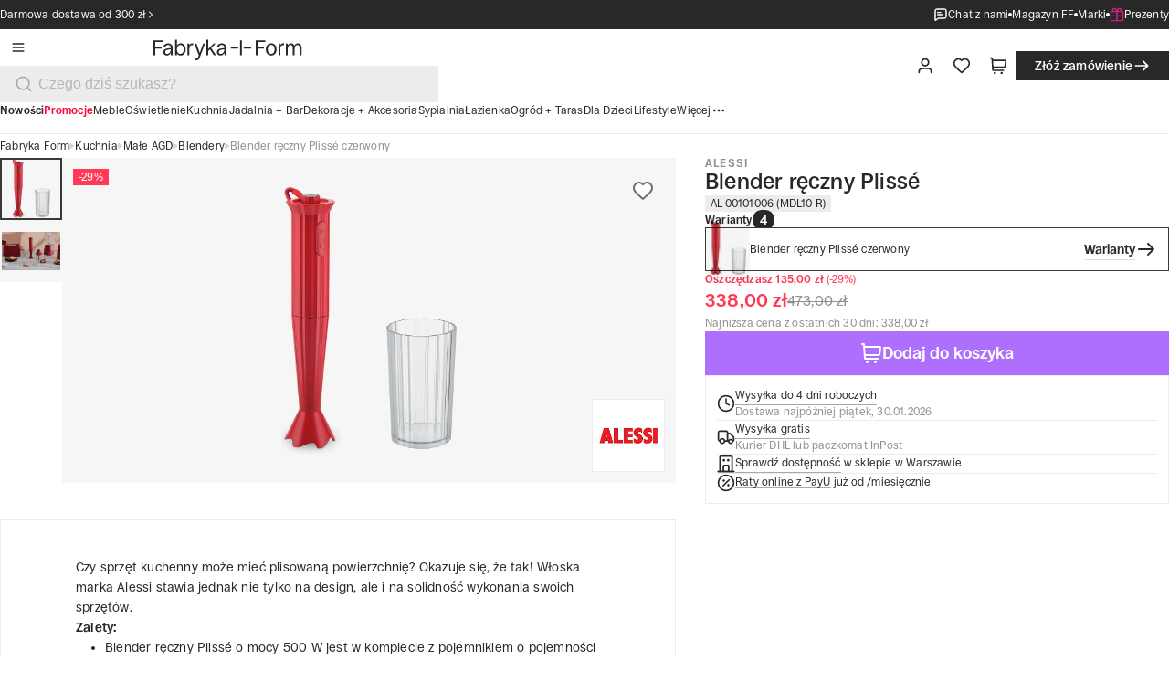

--- FILE ---
content_type: text/css; charset=UTF-8
request_url: https://fabrykaform.pl/_next/static/css/e7bf4eaebf664452.css
body_size: 13656
content:
.site-map_container__TFbaC{padding:0 var(--spacing-5)}@media only screen and (min-width:40em){.site-map_container__TFbaC{padding:0 var(--spacing-8)}}@media only screen and (min-width:100em){.site-map_container__TFbaC{padding:0 var(--spacing-12)}}.site-map_container__TFbaC .site-map_breadcrumbs__rYGSc{padding:var(--spacing-3) var(--spacing-6) var(--spacing-3) var(--spacing)}@media only screen and (min-width:40em){.site-map_container__TFbaC .site-map_breadcrumbs__rYGSc{padding:var(--spacing-3) var(--spacing-8);padding-left:0;padding-bottom:var(--spacing-3)}}@media only screen and (min-width:64em){.site-map_container__TFbaC .site-map_breadcrumbs__rYGSc{padding:0}}.site-map_container__TFbaC .site-map_breadcrumbs__rYGSc .link{padding:0}.site-map_container__TFbaC .site-map_heading__mAdxi{padding-block:var(--spacing-4) var(--spacing-16)}@media only screen and (min-width:40em){.site-map_container__TFbaC .site-map_heading__mAdxi{padding-block:var(--spacing-7) var(--spacing-20);padding-inline:var(--spacing-16)}}@media only screen and (min-width:64em){.site-map_container__TFbaC .site-map_heading__mAdxi{padding-block:var(--spacing-20)}}@media only screen and (min-width:100em){.site-map_container__TFbaC .site-map_heading__mAdxi{padding:var(--spacing-24)}}.site-map_container__TFbaC .site-map_wrapper__paCev{display:flex;flex-direction:column;gap:var(--spacing-4)}@media only screen and (min-width:40em){.site-map_container__TFbaC .site-map_wrapper__paCev{gap:var(--spacing-6)}}@media only screen and (min-width:100em){.site-map_container__TFbaC .site-map_wrapper__paCev{gap:var(--spacing-8)}}.site-map_container__TFbaC .site-map_listSubcategories__2t3cy{width:100%;column-count:1;list-style-type:none}@media only screen and (min-width:40em){.site-map_container__TFbaC .site-map_listSubcategories__2t3cy{column-count:2;column-gap:var(--spacing-6)}}@media only screen and (min-width:64em){.site-map_container__TFbaC .site-map_listSubcategories__2t3cy{column-count:3}}@media only screen and (min-width:100em){.site-map_container__TFbaC .site-map_listSubcategories__2t3cy{column-count:4;column-gap:var(--spacing-8)}}.site-map_container__TFbaC .site-map_listSubcategories__2t3cy .site-map_tableData3__Mig2y p{color:var(--color-black)!important}.site-map_container__TFbaC .site-map_line__5AOTg{height:.0625rem;background:var(--Lines-Light-Black,#3a3a3a)}.site-map-item_item__FPqAu{display:flex;flex-direction:column;align-items:flex-start;gap:.5rem;align-self:stretch}.site-map-item_item__FPqAu h3{font-size:var(--font-size-300);line-height:var(--line-height-300);font-weight:600}@media only screen and (min-width:40em){.site-map-item_item__FPqAu h3{font-size:var(--font-size-400);line-height:var(--line-height-400);font-weight:600}}.site-map-item_item__FPqAu a{padding:0!important}@media only screen and (min-width:40em){.site-map-item_item__FPqAu{gap:.75rem}}@media only screen and (min-width:100em){.site-map-item_item__FPqAu{gap:1rem}}.site-map-item_listCategories__qMcwN{width:100%;column-count:1;list-style-type:none}@media only screen and (min-width:40em){.site-map-item_listCategories__qMcwN{column-count:2;column-gap:1.5rem}}@media only screen and (min-width:64em){.site-map-item_listCategories__qMcwN{column-count:3}}@media only screen and (min-width:100em){.site-map-item_listCategories__qMcwN{column-count:4;column-gap:2rem}}.site-map-item_tableData2__dY72O{padding:.75rem 0}@media only screen and (min-width:64em){.site-map-item_tableData2__dY72O{padding:1rem 0}}.site-map-item_tableData2__dY72O p:last-child{color:var(--color-black);min-width:unset;font-size:var(--font-size-200);line-height:var(--line-height-200);font-weight:600}@media only screen and (min-width:64em){.site-map-item_tableData2__dY72O p:last-child{font-size:var(--font-size-300);line-height:var(--line-height-300);font-weight:600}}.site-map-item_tableData3__LpLYX{padding:.75rem 0 .75rem 1rem}@media only screen and (min-width:64em){.site-map-item_tableData3__LpLYX{padding:1rem 0 1rem 1rem;padding-left:1rem}}.site-map-item_tableData3__LpLYX p,.site-map-item_tableData3__LpLYX p:last-child{color:var(--color-black);min-width:unset;font-size:var(--font-size-200);line-height:var(--line-height-200)}@media only screen and (min-width:64em){.site-map-item_tableData3__LpLYX p,.site-map-item_tableData3__LpLYX p:last-child{font-size:var(--font-size-300);line-height:var(--line-height-300)}}.site-map-item_hideBottomLine__1rDv6{box-shadow:unset!important}.menu_menu__mXcWD{--menu-box-shadow:0 2rem 4rem rgba(0,0,0,0.08);--container-bg:rgba(246,246,246,1)}.menu_menu__mXcWD.open{z-index:90}.menu_menu__mXcWD.open .menu_overlay__3oI4d{display:block}.menu_menu__mXcWD.open .menu_nav__rR0aa{display:flex}@media only screen and (min-width:64em){.menu_menu__mXcWD.open .menu_nav__rR0aa{display:grid}}.menu_list__DxcrT{display:none;max-height:var(--spacing-5);gap:1.25rem;overflow:hidden;max-width:100rem;margin:auto}@media only screen and (min-width:64em){.menu_list__DxcrT{max-height:var(--spacing-4_5);display:flex;align-items:flex-start;column-gap:var(--spacing-4)}}@media only screen and (min-width:100em){.menu_list__DxcrT{max-height:1.375rem;column-gap:var(--spacing-5)}}.menu_list__dynamicRow__s9CMt{display:flex;flex-direction:row;flex-wrap:wrap;align-content:flex-start;gap:1.25rem;overflow:hidden}.menu_list__item__nKVUc{display:flex;flex-grow:1;align-items:center;gap:.25rem;text-transform:capitalize;cursor:pointer;font-size:var(--font-size-100);line-height:var(--line-height-100)}@media only screen and (min-width:100em){.menu_list__item__nKVUc{font-size:var(--font-size-200);line-height:var(--line-height-200)}}.menu_list__DxcrT:hover .menu_list__item__nKVUc{color:var(--text-dark-gray)!important}.menu_list__DxcrT:hover .menu_list__item__nKVUc:hover{color:var(--text-black)!important}.menu_overlay__3oI4d{display:none;background-color:var(--color-lily-8);position:fixed;inset:0;opacity:.2;z-index:1}.menu_nav__rR0aa{display:none;position:fixed;inset-block:0;left:0;z-index:90;flex-direction:row;flex-grow:1;width:calc(100vw - var(--spacing-10));max-width:var(--spacing-120)}@media only screen and (min-width:64em){.menu_nav__rR0aa{grid-template-columns:repeat(3,1fr);width:calc(100vw - var(--spacing-12));max-width:var(--spacing-300)}}.menu_nav__container__wC977{display:none;flex-direction:column;position:absolute;inset:0;padding:0;overflow:hidden;background:var(--container-bg);z-index:10;font-size:var(--font-size-200);line-height:var(--line-height-200)}@media only screen and (min-width:64em){.menu_nav__container__wC977{position:relative;margin-right:0}}.menu_nav__container__wC977[data-menu-active]{display:flex}.menu_nav__container__wC977[data-menu-active].animate{animation:menu_slideIn__zpD_y .1s ease}@media only screen and (min-width:64em){.menu_nav__container__wC977[data-menu-container-level="1"]{z-index:30}.menu_nav__container__wC977[data-menu-container-level="2"]{z-index:20}}.menu_nav__header__XW6qe{flex:0 0 auto;display:flex;align-items:center;justify-content:space-between;height:var(--spacing-14);padding-right:var(--spacing);background:var(--container-bg)}@media only screen and (min-width:40em){.menu_nav__header__XW6qe{height:var(--spacing-20);padding-right:var(--spacing-4)}}@media only screen and (min-width:64em){.menu_nav__header__XW6qe{justify-content:flex-end}}@media only screen and (min-width:100em){.menu_nav__header__XW6qe{height:var(--spacing-26);padding-left:var(--spacing-12);padding-right:var(--spacing-6)}}.menu_nav__header__XW6qe .menu_nav__title__sORVq{flex-grow:1;display:block}@media only screen and (min-width:64em){.menu_nav__header__XW6qe .menu_nav__title__sORVq{display:none}}.menu_nav__logo__ZOjD5{flex-grow:1;display:flex;padding-left:var(--spacing-5)}@media only screen and (min-width:40em){.menu_nav__logo__ZOjD5{padding-left:var(--spacing-8)}}.menu_nav__logo__ZOjD5 .menu_logo_fa__eWmYv,.menu_nav__logo__ZOjD5 .menu_logo_ff__Zu_Fg{width:auto;height:var(--spacing-7)}@media only screen and (min-width:40em){.menu_nav__logo__ZOjD5 .menu_logo_fa__eWmYv,.menu_nav__logo__ZOjD5 .menu_logo_ff__Zu_Fg{height:var(--spacing-8)}}@media only screen and (min-width:100em){.menu_nav__logo__ZOjD5 .menu_logo_fa__eWmYv,.menu_nav__logo__ZOjD5 .menu_logo_ff__Zu_Fg{height:var(--spacing-10)}}.menu_nav__backButton__Dd9Iv{flex-shrink:0;display:flex;align-items:center;justify-content:center;height:var(--spacing-12);width:var(--spacing-12);border:none;background:rgba(0,0,0,0);padding-left:var(--spacing)}.menu_nav__backButton__Dd9Iv .menu_icon__Hub4A{height:var(--spacing-6)!important;width:var(--spacing-6)!important}@media only screen and (min-width:40em){.menu_nav__backButton__Dd9Iv{padding:var(--spacing-3);margin-left:var(--spacing-4)}}@media only screen and (min-width:64em){.menu_nav__backButton__Dd9Iv{display:none}}.menu_nav__showAll__zk_w4{display:flex;align-items:center;justify-content:center;outline:1px solid var(--color-light-black);outline-offset:-1px;font-weight:var(--font-weight-500);font-size:var(--spacing-3_5);line-height:var(--spacing-4);padding-block:var(--spacing-2);padding-inline:var(--spacing-5)}@media only screen and (min-width:40em){.menu_nav__showAll__zk_w4{font-size:var(--spacing-4);line-height:var(--spacing-5);padding-block:var(--spacing-2_5);padding-inline:var(--spacing-6)}}@media only screen and (min-width:64em){.menu_nav__showAll__zk_w4{display:block;outline:unset;outline-offset:unset;padding-block:var(--spacing);padding-inline:0;padding-block:var(--spacing-2);font-size:var(--spacing-3_5);line-height:var(--spacing-4)}}.menu_closeButton__0Yo_H{flex-shrink:0;display:flex;align-items:center;justify-content:center;opacity:0;transition:opacity .125s ease}[data-menu-visible-level="1"] .menu_nav__container__wC977[data-menu-container-level="1"],[data-menu-visible-level="2"] .menu_nav__container__wC977[data-menu-container-level="2"],[data-menu-visible-level="3"] .menu_nav__container__wC977[data-menu-container-level="3"]{box-shadow:var(--menu-box-shadow)}[data-menu-visible-level="1"] .menu_nav__container__wC977[data-menu-container-level="1"] .menu_closeButton__0Yo_H,[data-menu-visible-level="2"] .menu_nav__container__wC977[data-menu-container-level="2"] .menu_closeButton__0Yo_H,[data-menu-visible-level="3"] .menu_nav__container__wC977[data-menu-container-level="3"] .menu_closeButton__0Yo_H{opacity:1}.menu_nav__scrollArea__sR4t0{flex-grow:1;display:flex;flex-direction:column;gap:var(--spacing-4);padding-inline:var(--spacing-5);padding-bottom:var(--spacing-4);overflow:auto}@media only screen and (min-width:40em){.menu_nav__scrollArea__sR4t0{padding-inline:var(--spacing-8)}}@media only screen and (min-width:64em){.menu_nav__scrollArea__sR4t0{padding-inline:var(--spacing-8);gap:var(--spacing-4)}}@media only screen and (min-width:100em){.menu_nav__scrollArea__sR4t0{padding-inline:var(--spacing-12);gap:var(--spacing-4)}}.menu_nav__scrollArea__sR4t0 .menu_nav__title__sORVq{display:none}@media only screen and (min-width:64em){.menu_nav__scrollArea__sR4t0 .menu_nav__title__sORVq{display:block}}[data-menu-container-level="3"] .menu_nav__scrollArea__sR4t0:before{content:"";position:absolute;left:0;top:var(--spacing-26);bottom:var(--spacing-12);width:1px;background-color:var(--color-gray-300)}.menu_nav__title__sORVq{min-height:1.875rem;white-space:nowrap;overflow:hidden;text-overflow:ellipsis;font-size:var(--font-size-400);line-height:var(--line-height-400);font-weight:var(--font-weight-600)}@media only screen and (min-width:64em){.menu_nav__title__sORVq{font-weight:var(--font-weight-400)}}.menu_nav__title__sORVq a{color:var(--color-black)}div:has(>.menu_nav__item__jkUH_):not(:last-child){box-shadow:0 1px 0 var(--color-gray-200)}@media only screen and (min-width:64em){div:has(>.menu_nav__item__jkUH_):not(:last-child){box-shadow:none}}.menu_nav__item__jkUH_{display:flex;align-items:center;justify-content:space-between;gap:var(--spacing-2);font-size:var(--font-size-200);line-height:var(--line-height-200);position:relative;padding-block:var(--spacing-3);cursor:pointer}.menu_nav__item__jkUH_.menu_nav__item__accent__RVXJK{padding-block:var(--spacing-4);font-weight:var(--font-weight-600);font-size:var(--font-size-300);line-height:var(--line-height-300)}@media only screen and (min-width:64em){.menu_nav__item__jkUH_.menu_nav__item__accent__RVXJK{padding-block:var(--spacing-2);font-weight:var(--font-weight-700)}}.menu_nav__item__jkUH_.menu_nav__item__main__EPo_Q{padding-block:var(--spacing-4);font-size:var(--font-size-300);line-height:var(--line-height-300)}@media only screen and (min-width:64em){.menu_nav__item__jkUH_.menu_nav__item__main__EPo_Q{padding-block:var(--spacing-2)}.menu_nav__item__jkUH_.menu_nav__item__mainAside__fccHH{padding-block:0;margin-bottom:var(--spacing-3)}.menu_nav__item__jkUH_{padding-block:var(--spacing-2);border-bottom:none}.menu_nav__item__jkUH_[data-menu-active]{font-weight:var(--font-weight-700)}}.menu_nav__item--chat-button__P_Sgs{display:flex;align-items:center;gap:.375rem;align-self:stretch;color:#000}.menu_nav__container__main__n1RpP,.menu_nav__container__main__n1RpP .menu_nav__header__XW6qe{background:var(--color-white)}.menu_nav__container__main__n1RpP .menu_nav__scrollArea__sR4t0>div:not(:last-child){padding-bottom:var(--spacing-4);margin-bottom:var(--spacing);border-bottom:1px solid var(--color-black-2)}@media only screen and (min-width:64em){.menu_nav__container__main__n1RpP .menu_nav__scrollArea__sR4t0>div:not(:last-child){padding-bottom:0;margin-bottom:0;border-bottom:none}.menu_nav__container__main__n1RpP .menu_nav__scrollArea__sR4t0{gap:var(--spacing-10)}}@keyframes menu_slideIn__zpD_y{0%{transform:translateX(-110%)}to{transform:translateX(0)}}@keyframes menu_slideOut__95_gb{0%{transform:translateX(0)}to{transform:translateX(-110%)}}.copyright_content__aD1ZG{display:flex;flex-direction:column;justify-content:center;align-items:center;gap:0}@media only screen and (min-width:40em){.copyright_content__aD1ZG{align-items:flex-start}}.copyright_content__aD1ZG a{color:inherit;text-decoration:inherit;font-weight:var(--font-weight-400);font-size:var(--spacing-3);line-height:var(--spacing-4_5)}.copyright_content__aD1ZG .copyright_list_urls__eUtFA{display:flex;align-items:center;gap:.5rem}.copyright_content__aD1ZG .copyright_copyright_text__tTcc2{font-size:var(--font-size-100);line-height:var(--line-height-100);color:var(--copy-color);text-align:center}.copyright_content__aD1ZG .copyright_copyright_text_checkout___lVQi{color:var(--color-gray-700)}.copyright_content__aD1ZG .copyright_copyright_dot__XUJj2{width:.25rem;height:.25rem;background:var(--color-gray-300);border-radius:50%}.copyright_content__aD1ZG .copyright_copyright_dot__XUJj2:first-child{display:none}@media only screen and (min-width:40em){.copyright_content__aD1ZG .copyright_copyright_dot__XUJj2:first-child{display:block}}.date-render_date__8iDTF{color:#444;font-size:.7rem;padding-bottom:1px;align-self:center}@media only screen and (min-width:64em){.date-render_date__8iDTF{align-self:flex-start}}@media only screen and (min-width:100em){.date-render_date__8iDTF{align-self:unset;max-width:78.125rem;width:100%}}.logo-list-footer_logo_list__ZyOgo{display:flex;flex-wrap:wrap;justify-content:center;align-items:center;column-gap:1.5rem;row-gap:.75rem}@media only screen and (min-width:40em){.logo-list-footer_logo_list__ZyOgo{justify-content:flex-start}}.logo-list-footer_logo_list__ZyOgo img{height:1.5rem}@media only screen and (min-width:64em){.logo-list-footer_logo_list__ZyOgo img{height:1.75rem}}.logo-list-footer_invert_logo__SVUSf{filter:invert(.8)}.header-divider_base__I_iY8{--gap:var(--spacing-4);--color:transparent;width:100%;display:block;padding-top:var(--gap);border-bottom:1px solid;border-color:var(--color);@media only screen and (min-width:64em){--gap:var(--spacing-2)}@media only screen and (min-width:100em){--gap:var(--spacing-4)}&.header-divider_compact__QDcDe{--gap:0}}.header-divider_always__IHbLz{--color:var(--line-article)}.header-divider_onScrollOnly__1b4eA{--color:transparent;transition:border-color var(--ease-in-out);&.header-divider_visible__KAkVF{--color:var(--line-article)}}.button_base__WmA63{--btn-color:var(--color-black);--btn-background-color:var(--color-white);--btn-background-color-hover:var(--color-gray-200);--btn-background-color-active:var(--color-gray-300);width:auto;display:inline-flex;position:relative;overflow:hidden;justify-content:center;align-items:center;gap:var(--spacing-2);font-style:normal;font-weight:var(--font-weight-500);white-space:nowrap;color:var(--btn-color);background-color:var(--btn-background-color);background-repeat:no-repeat;background-position:50%;background-size:50%;border:none;outline:none;outline-offset:0;cursor:pointer;transition:background-color var(--ease-in-out),background-size var(--ease-in-out),outline-color var(--ease-in-out);@media only screen and (min-width:40em){width:-moz-fit-content;width:fit-content}&.button_enabled__7Xhdy:focus-visible,&.button_enabled__7Xhdy:hover{background-color:var(--btn-background-color-hover)}&.button_enabled__7Xhdy:active{background-size:300%;background-image:radial-gradient(circle,var(--btn-background-color-active) 45%,transparent 0)}&.button_disabled__hfuGE{color:var(--color-gray-400);background-color:var(--color-gray-200);cursor:auto}}.button_primary__PU3mV{--btn-color:var(--color-white);--btn-background-color:var(--color-lily);--btn-background-color-hover:var(--color-lily-6);--btn-background-color-active:var(--color-lily-7)}.button_secondary__Us1s8{--btn-color:var(--color-white);--btn-background-color:var(--color-black);--btn-background-color-hover:var(--color-gray-800);--btn-background-color-active:var(--color-gray-700);&.button_dark__c7ier{--btn-color:var(--color-black);--btn-background-color:var(--color-white);--btn-background-color-hover:var(--color-gray-200);--btn-background-color-active:var(--color-gray-300)}}.button_tertiary__p0_ce{--btn-color:var(--color-black);--btn-background-color:transparent;--btn-background-color-hover:var(--color-gray-200);--btn-background-color-active:var(--color-gray-300);outline:1px solid var(--light-black-line);outline-offset:-1px;&.button_dark__c7ier{--btn-background-color-active:rgba(255,255,255,0.08)}&.button_enabled__7Xhdy:active{outline-width:2px;outline-offset:-2px}}.button_ghost__H9UbS{color:var(--color-black);background-color:transparent;&.button_enabled__7Xhdy:focus-visible,&.button_enabled__7Xhdy:hover{background-color:var(--color-gray-200)}&.button_enabled__7Xhdy:active{background-color:var(--color-gray-300)}}.button_destructive__B6zrb{--btn-color:var(--color-red);--btn-background-color:transparent;--btn-background-color-hover:var(--color-red-1);--btn-background-color-active:var(--color-red-2);outline:1px solid var(--color-red-3);&.button_enabled__7Xhdy:active{outline-width:2px;outline-offset:-1px}}.button_s__hRvKD{height:var(--spacing-8);font-size:var(--spacing-3_5);line-height:var(--spacing-4);padding:var(--spacing-2) var(--spacing-5);@media only screen and (min-width:100em){height:var(--spacing-10);font-size:var(--spacing-4);line-height:var(--spacing-5);padding:var(--spacing-2_5) var(--spacing-6)}}.button_m__X3Mjt{height:var(--spacing-10);font-size:var(--spacing-4);line-height:var(--spacing-5);padding:var(--spacing-2_5) var(--spacing-6);@media only screen and (min-width:100em){height:var(--spacing-12);font-size:var(--spacing-4_5);line-height:var(--spacing-6);padding:var(--spacing-3) var(--spacing-7)}}.button_l__tkJ9t{height:var(--spacing-12);font-size:var(--spacing-4_5);line-height:var(--spacing-6);padding:var(--spacing-3) var(--spacing-7);@media only screen and (min-width:100em){height:var(--spacing-14);font-size:var(--spacing-5);line-height:var(--spacing-7);padding:var(--spacing-3_5) var(--spacing-8)}}.button_xl__xsEgN{height:var(--spacing-14);font-size:var(--spacing-5);line-height:var(--spacing-7);padding:var(--spacing-3_5) var(--spacing-8)}.icon-indicator_container__Zc3tI{position:relative}@media only screen and (min-width:64em){.icon-indicator_container__Zc3tI{display:flex;flex-direction:row;align-items:center}}.icon-indicator_container__Zc3tI{transition:var(--all-ease-in-out)}.icon-indicator_container__Zc3tI:hover{background-color:var(--color-gray-200)}.icon-indicator_container__Zc3tI:active{background-color:var(--color-gray-300)}.icon-indicator_container__Zc3tI .indicator{position:absolute;left:1.5rem;top:.25rem}@media only screen and (min-width:64em){.icon-indicator_container__Zc3tI .indicator{font-size:var(--font-size-100);position:relative;left:0;top:0;margin-left:-.25rem}}.icon-indicator_rightSpace__GDYzw{padding-right:0}@media only screen and (min-width:64em){.icon-indicator_rightSpace__GDYzw{padding-right:var(--spacing-2_5)}}@media only screen and (min-width:100em){.icon-indicator_rightSpace__GDYzw{padding-right:var(--spacing-3)}}.checkout-button_checkoutButton__55TkF{display:none}@media only screen and (min-width:64em){.checkout-button_checkoutButton__55TkF .icon{width:1.25rem!important;height:1.25rem!important}.checkout-button_checkoutButton__55TkF{display:flex}}.newsletter_base__T1DL1{padding:var(--spacing-12) var(--spacing-5);color:var(--color-white);background-color:var(--color-lily)}@media only screen and (min-width:40em){.newsletter_base__T1DL1{padding:var(--spacing-16) var(--spacing-8)}}@media only screen and (min-width:100em){.newsletter_base__T1DL1{padding:var(--spacing-20) var(--spacing-8)}}.newsletter_container__iUjMh{display:flex;flex-direction:column;gap:var(--spacing-6)}@media only screen and (min-width:40em){.newsletter_container__iUjMh{gap:var(--spacing-10)}}@media only screen and (min-width:100em){.newsletter_container__iUjMh{gap:var(--spacing-12)}}.newsletter_header__yK5BW{display:flex;flex-direction:column;gap:var(--spacing-4);text-align:center;max-width:40rem;margin:0 auto}@media only screen and (min-width:100em){.newsletter_header__yK5BW{max-width:100rem}}.newsletter_title___aYei{font-weight:var(--font-weight-400);font-size:var(--spacing-8);line-height:var(--spacing-9)}@media only screen and (min-width:40em){.newsletter_title___aYei{font-size:var(--spacing-10);line-height:var(--spacing-12)}}@media only screen and (min-width:100em){.newsletter_title___aYei{font-size:var(--spacing-15);line-height:var(--spacing-16)}}.newsletter_subTitle__lCvlT{font-weight:var(--font-weight-400);font-size:var(--spacing-5);line-height:var(--spacing-6)}@media only screen and (min-width:40em){.newsletter_subTitle__lCvlT{font-size:var(--spacing-6);line-height:var(--spacing-7)}}@media only screen and (min-width:100em){.newsletter_subTitle__lCvlT{font-size:var(--spacing-9);line-height:var(--spacing-10)}}.newsletter_form__SN0D1{display:flex;width:100%;max-width:40rem;margin:0 auto;flex-direction:column;align-items:flex-start;gap:var(--spacing-4)}.newsletter_policy__6E958{display:flex;flex-direction:column;gap:var(--spacing-2);font-size:var(--font-size-100);line-height:var(--line-height-100)}@media only screen and (min-width:100em){.newsletter_policy__6E958{font-size:var(--font-size-200);line-height:var(--line-height-200)}}.animated-on-scroll_base__CpqKL{top:0;z-index:20;position:-webkit-sticky;position:sticky;opacity:1;transition:transform var(--ease-in-out),opacity var(--ease-in-out)}.animated-on-scroll_base__CpqKL[data-hidden=true]{transform:translateY(-100%);opacity:0}.animated-on-scroll_base__CpqKL[data-direction=up]{opacity:1}.footer_dark__sP_qO{--text-color:var(--color-white);--copy-color:var(--color-gray-400);--bg-color:var(--color-black)}.footer_light___yvrS{--text-color:var(--color-black);--copy-color:var(--color-gray-600);--bg-color:var(--color-gray-100)}.footer_base__x_gE8{color:var(--text-color);background-color:var(--bg-color);padding-block:var(--spacing-12) var(--spacing-4);padding-inline:0;@media only screen and (min-width:40rem){padding-top:var(--spacing-14)}@media only screen and (min-width:100rem){padding-top:var(--spacing-20)}&.footer_compact__h8pOk{padding-block:var(--spacing-6);@media only screen and (min-width:40rem){padding-block:var(--spacing-6)}@media only screen and (min-width:100rem){padding-block:var(--spacing-8)}}}.footer_container__fHz_I{display:flex;margin:0 auto;flex-direction:column;gap:var(--spacing-12);@media only screen and (min-width:64rem){gap:var(--spacing-14)}@media only screen and (min-width:100rem){gap:var(--spacing-20)}.footer_compact__h8pOk &{gap:var(--spacing-6);@media only screen and (min-width:100rem){gap:var(--spacing-8)}}}.footer_footerResources__E8cop{display:flex;flex-direction:column;gap:var(--spacing-12);@media only screen and (min-width:40rem){gap:var(--spacing-14)}@media only screen and (min-width:64rem){display:grid;grid-template-columns:1fr 2fr;grid-gap:var(--spacing-6);gap:var(--spacing-6)}@media only screen and (min-width:100rem){gap:var(--spacing-8)}}.footer_footerInfo__oo_EU{display:flex;flex-direction:column;gap:var(--spacing-12);@media only screen and (min-width:40rem){gap:var(--spacing-4)}@media only screen and (min-width:64rem){flex-direction:row;justify-content:space-between}}.footer_support__aTTL2{display:flex;flex-direction:column;gap:var(--spacing-6);@media only screen and (min-width:64rem){align-items:flex-start}@media only screen and (min-width:100rem){gap:var(--spacing-8)}&.footer_compact__h8pOk{@media only screen and (min-width:40rem){flex-direction:row;flex-wrap:wrap;align-items:center;gap:var(--spacing-4)}@media only screen and (min-width:64rem){gap:var(--spacing-5)}@media only screen and (min-width:100rem){gap:var(--spacing-8)}}}.footer_supportHeader__4vxx7{font-weight:var(--font-weight-400);font-size:var(--font-size-400);line-height:var(--line-height-300);@media only screen and (min-width:40rem){font-size:var(--spacing-6);line-height:var(--spacing-7)}@media only screen and (min-width:100rem){font-size:var(--spacing-9);line-height:var(--spacing-10)}&.footer_compact__h8pOk{font-size:var(--spacing-3_5);line-height:var(--spacing-4);@media only screen and (min-width:40rem){font-size:var(--spacing-4_5);line-height:var(--spacing-5)}@media only screen and (min-width:100rem){font-size:var(--spacing-6);line-height:var(--spacing-7)}}}.footer_supportContact__bJCMN{display:flex;flex-direction:column;align-items:flex-start;gap:var(--spacing-2);@media only screen and (min-width:40rem){gap:var(--spacing)}.footer_compact__h8pOk &{@media only screen and (min-width:40rem){flex-direction:row;gap:var(--spacing-6)}}}.footer_supportLink__IYXcS{display:flex;flex-wrap:nowrap;align-items:center;padding:0;gap:var(--spacing-1_5);color:inherit;font-weight:var(--font-weight-500);height:var(--spacing-8);font-size:var(--spacing-3_5);line-height:var(--spacing-4);@media only screen and (min-width:40rem){height:var(--spacing-10);font-size:var(--spacing-4);line-height:var(--spacing-5)}}.footer_supportContact__bJCMN .icon,.footer_supportLink__IYXcS .icon{width:var(--spacing-4);height:var(--spacing-4);@media only screen and (min-width:40rem){width:var(--spacing-5);height:var(--spacing-5)}}.footer_compact__h8pOk .footer_legal__VccuF{display:flex;gap:var(--spacing-3);@media only screen and (min-width:40rem){gap:var(--spacing)}}.promotion-page_heading__rWZDX{gap:var(--spacing-6);padding:var(--spacing-12) 0;@media only screen and (min-width:40rem){gap:var(--spacing-8);padding:var(--spacing-12) var(--spacing-16)}@media only screen and (min-width:100rem){padding:var(--spacing-14) var(--spacing-24);gap:var(--spacing-10)}}.promotion-page_tabs__FJVx3{padding-bottom:var(--spacing-4);@media only screen and (min-width:40rem){padding-bottom:var(--spacing-6)}@media only screen and (min-width:100rem){padding-bottom:var(--spacing-8)}h2{margin:0 var(--spacing-s-300);@media only screen and (min-width:40rem){margin:0 var(--spacing-m-200)}@media only screen and (min-width:100rem){margin:0 var(--spacing-l-100)}}}.promotion-page_breadcrumb__6l6aJ{background-color:var(--color-red-1);display:flex;align-content:center;padding:var(--spacing-3) var(--spacing-6);@media only screen and (min-width:40rem){padding:var(--spacing-3) var(--spacing-8)}@media only screen and (min-width:64rem){background-color:initial;padding:0 var(--spacing-8)}@media only screen and (min-width:100rem){padding:0 var(--spacing-12)}}.campaign-badge_base__B5THS{display:inline-flex;align-items:flex-start;contain:layout paint;padding:var(--spacing-0_75) var(--spacing-1_5);color:var(--text-white);background-color:var(--color-red);font-weight:var(--font-weight-400);font-size:var(--spacing-3);line-height:var(--spacing-3);@media only screen and (min-width:40rem){padding:var(--spacing-1_5) var(--spacing-2);font-size:var(--spacing-3_5);line-height:var(--spacing-3_5)}@media only screen and (min-width:64rem){padding:var(--spacing-1_25) var(--spacing-3);font-size:var(--spacing-4);line-height:var(--spacing-4)}@media only screen and (min-width:100rem){padding:var(--spacing-2) var(--spacing-4);font-size:var(--spacing-4_5);line-height:var(--spacing-4_5)}}.campaign_campaignTile__grBny{background:var(--color-white);width:100%;height:100%;display:flex;flex-direction:column;transition:var(--all-ease-in-out)}.campaign_description__br4PY{z-index:1;display:flex;flex-direction:row;flex:1 1;align-items:center;padding:1.5rem;gap:1rem;opacity:1;color:var(--text-black);background-color:var(--color-red-1)}@media only screen and (min-width:40em){.campaign_description__br4PY{padding:2rem;gap:1.25rem}}@media only screen and (min-width:100em){.campaign_description__br4PY{padding:2.5rem;gap:1.5rem}}.campaign_campaignTile__grBny:hover .campaign_description__br4PY{background-color:var(--color-red-2)!important;opacity:1}.campaign_paragraph__vHhZV{flex-grow:1;word-break:break-word;display:-webkit-box;-webkit-box-orient:vertical;line-clamp:2;-webkit-line-clamp:2;text-overflow:ellipsis;overflow:hidden;font-size:var(--font-size-200);line-height:var(--line-height-200);font-weight:600}@media only screen and (min-width:40em){.campaign_paragraph__vHhZV{font-size:var(--font-size-300);line-height:var(--line-height-300);font-weight:600}}@media only screen and (min-width:100em){.campaign_paragraph__vHhZV{font-size:var(--font-size-400);line-height:var(--line-height-400);font-weight:600}}.campaign_cover__wbe_z{z-index:2;position:relative;line-height:0;aspect-ratio:4/3}.campaign_badgePosition__gpv_9{position:absolute;left:1.5rem;bottom:-.5rem;z-index:19}@media only screen and (min-width:40em){.campaign_badgePosition__gpv_9{left:2rem;bottom:-.75rem}}@media only screen and (min-width:100em){.campaign_badgePosition__gpv_9{left:2.5rem;bottom:-.875rem}}.campaign_image__LYqso{position:absolute;height:100%;width:100%}.campaign_brandImage__Juy9y{background-color:var(--color-white);position:absolute;height:5rem;width:5rem;padding:.5rem;top:50%;left:50%;transform:translate(-50%,-50%);box-shadow:.5rem .5rem 0 0 var(--color-red-1);border:1px solid var(--light-gray-line,#ececec)}@media only screen and (min-width:40em){.campaign_brandImage__Juy9y{height:7.5rem;width:7.5rem}}@media only screen and (min-width:100em){.campaign_brandImage__Juy9y{height:10rem;width:10rem}}.campaign_icon__svJPU svg{width:1rem;height:1rem}@media only screen and (min-width:40em){.campaign_icon__svJPU svg{width:1.5rem;height:1.5rem}}@media only screen and (min-width:100em){.campaign_icon__svJPU svg{width:2rem;height:2rem}}.campaign-list-container_listing__KSyQh{display:grid;flex-direction:column;align-items:stretch;padding:0 var(--spacing-4);grid-gap:var(--spacing-4);gap:var(--spacing-4);@media only screen and (min-width:40rem){grid-template-columns:repeat(2,1fr);padding:0 var(--spacing-8)}@media only screen and (min-width:64rem){grid-template-columns:repeat(3,1fr)}@media only screen and (min-width:100rem){gap:var(--spacing-6);padding:0 var(--spacing-12)}}.campaign-list-container_paddingBottom__HMNxq{padding-bottom:var(--spacing-8);@media only screen and (min-width:40rem){padding-bottom:var(--spacing-10)}@media only screen and (min-width:100rem){padding-bottom:var(--spacing-14)}}.campaign-list-container_button__a9hJq{display:flex;flex-direction:column;align-items:center;padding:var(--spacing-4) var(--spacing-5) var(--spacing-8);gap:var(--spacing-5);.button{width:100%}@media only screen and (min-width:40rem){padding:var(--spacing-6) var(--spacing-8) var(--spacing-8);gap:var(--spacing-6);.button{width:20rem}}@media only screen and (min-width:100rem){padding:var(--spacing-8) 0 var(--spacing-12);gap:var(--spacing-8);.button{width:25rem}}}.article-badge_base__Crb_n{display:inline-flex;align-items:flex-start;font-weight:var(--font-weight-400);contain:layout paint;transition:color var(--ease-in-out),background-color var(--ease-in-out);padding:var(--spacing-0_75) var(--spacing-1_5);font-size:var(--spacing-3);line-height:var(--spacing-3);@media only screen and (min-width:40rem){padding:var(--spacing) var(--spacing-2);font-size:var(--spacing-3_5);line-height:var(--spacing-3_5)}@media only screen and (min-width:100rem){padding:var(--spacing-1_25) var(--spacing-3);font-size:var(--spacing-4);line-height:var(--spacing-4)}&:hover,.parent\:hover:hover &{color:var(--color-white);background-color:var(--color-lily)}}.article-badge_light__FZvlK,[data-theme=light] .article-badge_base__Crb_n{color:var(--color-white);background-color:var(--color-black)}.article-badge_dark___SaF7,[data-theme=dark] .article-badge_base__Crb_n{color:var(--color-black);background-color:var(--color-white)}.article-tile_light__OJ4Es{--text:var(--color-black);--text-hover:var(--color-white);--background:var(--color-white);--background-hover:var(--color-black);--border:var(--color-gray-300);--border-hover:var(--color-black)}.article-tile_dark__FUOIQ{--text:var(--color-white);--text-hover:var(--color-black);--background:var(--color-black);--background-hover:var(--color-white);--border:var(--color-light-black);--border-hover:var(--color-white)}.article-tile_base__a8ohS{position:relative;display:flex;flex-direction:column;width:100%;height:100%}.article-tile_cover__ulN2k{position:relative;height:12.78125rem;align-self:stretch;aspect-ratio:272.67/204.5;@media only screen and (min-width:40rem){height:14.79688rem;aspect-ratio:315.67/236.75}@media only screen and (min-width:64rem){height:15rem;aspect-ratio:320.67/240.5}@media only screen and (min-width:100rem){height:23.5rem;aspect-ratio:501.33/376}img{transition:filter var(--ease-in-out);@media (hover:hover) and (pointer:fine){.article-tile_base__a8ohS:hover &{filter:brightness(90%)}}}.article-tile_coverBadge__Vb6oL{position:absolute;top:0;left:0}}.article-tile_content__8TAdQ{flex:1 0 auto;display:flex;justify-content:space-between;align-items:center;padding:var(--spacing-3) var(--spacing-5);gap:var(--spacing-3);color:var(--text);background-color:var(--background);transition:color var(--ease-in-out),border-color var(--ease-in-out),background-color var(--ease-in-out);@media (hover:hover) and (pointer:fine){.article-tile_base__a8ohS:hover &{color:var(--text-hover);background-color:var(--background-hover);border-color:var(--border-hover)}}@media only screen and (min-width:40rem){gap:var(--spacing-4);padding:var(--spacing-4) var(--spacing-6)}@media only screen and (min-width:100rem){gap:var(--spacing-6);padding:var(--spacing-6) var(--spacing-8)}.article-tile_enhanced__YmoBa &{padding:var(--spacing-5);@media only screen and (min-width:40rem){padding:var(--spacing-6)}@media only screen and (min-width:100rem){padding:var(--spacing-8)}}}.article-tile_base__a8ohS:not(:last-child) .article-tile_content__8TAdQ,a:not(:last-child) .article-tile_base__a8ohS .article-tile_content__8TAdQ{border-right:1px solid var(--border);.article-tile_enhanced__YmoBa &{border-right:unset;:after{content:"";position:absolute;left:var(--spacing-5);right:var(--spacing-5);bottom:0;height:1px;background:var(--border)}@media only screen and (min-width:40rem){border-right-color:var(--border);border-right-style:solid;border-right-width:1px;:after{display:none}}}}.article-tile_wrapper__VKVQp{overflow:hidden;text-overflow:ellipsis;font-size:var(--spacing-4);line-height:var(--spacing-6);.article-tile_enhanced__YmoBa &{@media only screen and (min-width:40rem){font-size:var(--spacing-4);line-height:var(--spacing-6)}@media only screen and (min-width:64rem){font-size:var(--spacing-5);line-height:var(--spacing-7_5)}@media only screen and (min-width:100rem){font-size:var(--spacing-6);line-height:var(--spacing-9)}}@media only screen and (min-width:40rem){font-size:var(--spacing-5);line-height:var(--spacing-7_5)}@media only screen and (min-width:100rem){font-size:var(--spacing-6);line-height:var(--spacing-9)}}.article-tile_title__d_xLE.article-tile_sale__HSm3b{color:var(--color-red);transition:color var(--ease-in-out);@media (hover:hover) and (pointer:fine){.article-tile_base__a8ohS:hover &{color:var(--color-white)}}}.article-tile_subtitle__L1t9l{color:var(--text-dark-gray);transition:color var(--ease-in-out);@media (hover:hover) and (pointer:fine){.article-tile_base__a8ohS:hover &{color:var(--text-gray)}}}.article-tile_icon__sekDV{width:var(--spacing-4);height:var(--spacing-4);aspect-ratio:1/1;transition:color var(--ease-in-out),transform var(--ease-in-out-2);@media (hover:hover) and (pointer:fine){.article-tile_base__a8ohS:hover &{transform:translateX(4px)}}@media only screen and (min-width:40rem){width:var(--spacing-6);height:var(--spacing-6)}@media only screen and (min-width:100rem){width:var(--spacing-8);height:var(--spacing-8)}}.carousel-controls_navButton___kkis{display:none!important;position:absolute;top:50%;transform:translateY(-50%);z-index:2;border:1px solid var(--color-gray-800);@media only screen and (min-width:64em){display:block!important}&:focus-visible{outline:2px solid currentColor;outline-offset:2px}&:focus:not(:focus-visible){outline:none}}.carousel-controls_prev___Y518{left:calc(-1 * var(--spacing-6));@media only screen and (min-width:100em){left:calc(-1 * var(--spacing-8))}}.carousel-controls_next__IlcOJ{right:calc(-1 * var(--spacing-6));@media only screen and (min-width:100em){right:calc(-1 * var(--spacing-8))}}.carousel_base__cBnYt{position:relative;width:100%}.carousel_container__cB3gE{overflow-x:auto;-webkit-overflow-scrolling:touch;scroll-snap-type:x mandatory;@media (prefers-reduced-motion:no-preference){scroll-behavior:smooth}-ms-overflow-style:none;scrollbar-width:none;&::-webkit-scrollbar{display:none}&:focus-visible{outline:2px solid currentColor;outline-offset:2px}&:focus:not(:focus-visible){outline:none}}.carousel_track__0OdXm{display:flex;align-items:stretch}.carousel_track__0OdXm>*{scroll-snap-align:center;@media only screen and (min-width:64em){scroll-snap-align:start}}.carousel_trackSnapStopAlways__fgGvl>*{scroll-snap-stop:always}[data-container-variant=edgeToEdge] .carousel_track__0OdXm>:first-child{padding-left:var(--spacing-5);@media only screen and (min-width:40em){padding-left:var(--spacing-8)}@media only screen and (min-width:64em){padding-left:0}}[data-container-variant=edgeToEdge] .carousel_track__0OdXm>:last-child{padding-right:var(--spacing-5);@media only screen and (min-width:40em){padding-right:var(--spacing-8)}@media only screen and (min-width:64em){padding-right:0}}.special-heading_specialHeading__VINzB{display:flex;flex-direction:column;gap:1.5rem;text-align:center;justify-content:center;align-items:center}@media only screen and (min-width:40em){.special-heading_specialHeading__VINzB{gap:var(--spacing-7)}}@media only screen and (min-width:100em){.special-heading_specialHeading__VINzB{gap:var(--spacing-8)}}.special-heading_wrapper__OHQ76{display:flex;flex-direction:column;align-items:center;gap:.75rem}@media only screen and (min-width:40em){.special-heading_wrapper__OHQ76{gap:var(--spacing-4)}}@media only screen and (min-width:100em){.special-heading_wrapper__OHQ76{gap:var(--spacing-5)}}.special-heading_title__FdzbB{font-weight:500;font-size:var(--spacing-6);line-height:var(--spacing-7)}@media only screen and (min-width:40em){.special-heading_title__FdzbB{font-weight:500;font-size:var(--spacing-8);line-height:var(--spacing-9)}}@media only screen and (min-width:100em){.special-heading_title__FdzbB{font-weight:500;font-size:var(--spacing-11);line-height:var(--spacing-12)}}.special-heading_subtitle__4ctwf{color:var(--color-black);font-weight:600;letter-spacing:.1em;text-transform:uppercase;font-size:.75rem;line-height:.75rem}@media only screen and (min-width:40em){.special-heading_subtitle__4ctwf{color:var(--color-black);font-weight:600;letter-spacing:.1em;text-transform:uppercase;font-size:.875rem;line-height:.875rem}}@media only screen and (min-width:100em){.special-heading_subtitle__4ctwf{color:var(--color-black);font-weight:600;letter-spacing:.1em;text-transform:uppercase;font-size:1rem;line-height:1rem}}.special-heading_icon__BSuoI{color:#aaa;width:3rem;height:3rem}@media only screen and (min-width:40em){.special-heading_icon__BSuoI{width:4rem;height:4rem}}@media only screen and (min-width:100em){.special-heading_icon__BSuoI{width:5rem;height:5rem}}.special-heading_iconGreen__98E4k{color:#5db901}.special-heading_line__xpPBJ{width:4rem;height:.125rem;background-color:var(--color-light-black);margin-top:var(--spacing-3)}@media only screen and (min-width:40em){.special-heading_line__xpPBJ{width:5rem}}@media only screen and (min-width:100em){.special-heading_line__xpPBJ{width:6rem}}.brand_header__cBYq_{width:100%;background:var(--color-lily-1);display:flex;flex-direction:column;margin:auto;.swiper-wrapper{transform:translate3d(var(--spacing-5),0,0);@media only screen and (min-width:40rem){transform:translate3d(var(--spacing-12),0,0)}@media only screen and (min-width:64rem){transform:translateZ(0)}}.swiper-slide{width:calc(100% / 2.5);margin-right:var(--spacing);@media only screen and (min-width:40rem){width:calc((100% - (4.5 * var(--spacing-2))) / 4.5);margin-right:var(--spacing-2)}@media only screen and (min-width:64rem){width:calc((100% - (6 * var(--spacing-2))) / 6);margin-right:var(--spacing-2)}@media only screen and (min-width:100rem){width:calc((100% - (6 * var(--spacing-4_5))) / 6);margin-right:var(--spacing-4_5)}}}.brands-archive_container__WH6YM{display:flex;flex-direction:column;align-items:center;padding-bottom:var(--spacing-8);gap:var(--spacing-4)}@media only screen and (min-width:40em){.brands-archive_container__WH6YM{padding-bottom:var(--spacing-10);gap:var(--spacing-6)}}@media only screen and (min-width:100em){.brands-archive_container__WH6YM{padding-bottom:var(--spacing-14);gap:var(--spacing-8)}}.brands-archive_listBrand__V0bVq{width:100%;display:flex;flex-direction:column}@media only screen and (min-width:40em){.brands-archive_listBrand__V0bVq{display:grid;grid-template-columns:repeat(2,1fr);grid-column-gap:var(--spacing-6);column-gap:var(--spacing-6)}.brands-archive_listBrand__V0bVq p:nth-child(odd):nth-last-child(-n+2),.brands-archive_listBrand__V0bVq p:nth-child(odd):nth-last-child(-n+2)~p{box-shadow:0 1px 0 0 var(--color-white)!important}}@media only screen and (min-width:64em){.brands-archive_listBrand__V0bVq{grid-template-columns:repeat(3,1fr)}}@media only screen and (min-width:100em){.brands-archive_listBrand__V0bVq{column-gap:var(--spacing-8);grid-template-columns:repeat(4,1fr)}}.brands-archive_link__kZEWZ{font-size:var(--font-size-200);line-height:var(--line-height-200);padding:var(--spacing-3) 0;box-shadow:0 1px 0 0 var(--color-gray-200)!important}@media only screen and (min-width:64em){.brands-archive_link__kZEWZ{padding:var(--spacing-4) 0;font-size:var(--font-size-300);line-height:var(--line-height-300)}}.brands-archive_groupContainer__fpPJT{width:100%;display:flex;flex-direction:column;align-items:flex-start;padding:0;gap:var(--spacing-2)}@media only screen and (min-width:40em){.brands-archive_groupContainer__fpPJT{gap:var(--spacing-3)}}@media only screen and (min-width:100em){.brands-archive_groupContainer__fpPJT{gap:var(--spacing-4)}}.brands-archive_nameGroup__qXxYt{font-size:var(--font-size-300);line-height:var(--line-height-300);font-weight:600}@media only screen and (min-width:40em){.brands-archive_nameGroup__qXxYt{font-size:var(--font-size-400);line-height:var(--line-height-400);font-weight:600}}.brands-archive_title__0103o{align-self:flex-start;color:var(--color-gray-600);font-size:var(--font-size-100);line-height:var(--line-height-100)}@media only screen and (min-width:40em){.brands-archive_title__0103o{font-size:var(--font-size-200);line-height:var(--line-height-200)}}@media only screen and (min-width:100em){.brands-archive_title__0103o{font-size:var(--font-size-300);line-height:var(--line-height-300)}}.brands-archive_line__9qjgW:not(:last-of-type){width:100%;height:1px;background-color:var(--color-light-black)}.payment-error_checkoutPaymentError__jvAJe{padding:0 1.25rem;display:flex;flex-direction:column}@media only screen and (min-width:40em){.payment-error_checkoutPaymentError__jvAJe{padding:0 2rem}}@media only screen and (min-width:64em){.payment-error_checkoutPaymentError__jvAJe{align-items:center}}.payment-error_checkoutPaymentError__jvAJe .payment-error_header__X0iLM{padding:1rem 0 4rem}@media only screen and (min-width:40em){.payment-error_checkoutPaymentError__jvAJe .payment-error_header__X0iLM{padding:1.75rem 2rem 5rem}}@media only screen and (min-width:64em){.payment-error_checkoutPaymentError__jvAJe .payment-error_header__X0iLM{padding:5rem 4rem}}@media only screen and (min-width:100em){.payment-error_checkoutPaymentError__jvAJe .payment-error_header__X0iLM{padding:6rem}}.payment-error_checkoutPaymentError__jvAJe .payment-error_content__gw7iq{display:flex;flex-direction:column;gap:2rem;padding-bottom:2rem}@media only screen and (min-width:40em){.payment-error_checkoutPaymentError__jvAJe .payment-error_content__gw7iq{gap:2.5rem;padding-bottom:2.5rem}}@media only screen and (min-width:64em){.payment-error_checkoutPaymentError__jvAJe .payment-error_content__gw7iq{width:55.875rem;padding:0 2rem 2.5rem}}@media only screen and (min-width:100em){.payment-error_checkoutPaymentError__jvAJe .payment-error_content__gw7iq{width:70.125rem;gap:3.5rem;padding:0 4rem 6rem}}.payment-error_checkoutPaymentError__jvAJe .payment-error_content__gw7iq .notification__advanced .icon{width:1.5rem;height:1.5rem}@media only screen and (min-width:64em){.payment-error_checkoutPaymentError__jvAJe .payment-error_content__gw7iq .notification__advanced .icon{width:1.75rem;height:1.75rem}}@media only screen and (min-width:100em){.payment-error_checkoutPaymentError__jvAJe .payment-error_content__gw7iq .notification__advanced .icon{width:2.25rem;height:2.25rem}}.payment-error_checkoutPaymentError__jvAJe .payment-error_contact__bZflG{display:flex;flex-direction:column;gap:1rem}@media only screen and (min-width:100em){.payment-error_checkoutPaymentError__jvAJe .payment-error_contact__bZflG{gap:1.5rem}}.payment-error_checkoutPaymentError__jvAJe .payment-error_listPayments__WCRWW{display:flex;flex-direction:column;gap:.25rem}.payment-error_checkoutPaymentError__jvAJe .payment-error_summary__kkmSc{display:flex;flex-direction:column;gap:1.25rem}@media only screen and (min-width:100em){.payment-error_checkoutPaymentError__jvAJe .payment-error_summary__kkmSc{gap:1.5rem}}.payment-error_checkoutPaymentError__jvAJe .payment-error_line__wYj7Q{width:100%;height:.0625rem;background-color:var(--gray-line,#d6d6d6)}.related-searches_base__5h7Qc{display:flex;flex-direction:column;gap:var(--spacing-2);padding-block:var(--spacing-6);background-color:var(--color-gray-100);@media only screen and (min-width:40rem){padding-block:var(--spacing-8);gap:var(--spacing-3)}@media only screen and (min-width:100rem){padding-block:var(--spacing-10);gap:var(--spacing-4)}}.related-searches_title__GDERb{margin:0;color:var(--text-dark-gray);font-size:var(--spacing-3);line-height:var(--spacing-4_5);@media only screen and (min-width:40rem){font-size:var(--spacing-3_5);line-height:var(--spacing-5_5)}@media only screen and (min-width:100rem){font-size:var(--spacing-4);line-height:var(--spacing-6)}}.related-searches_container__1FgvS{display:flex;gap:var(--spacing-2);padding-inline:var(--spacing-5);align-items:center;overflow-x:auto;scroll-behavior:smooth;scrollbar-width:none;scroll-snap-type:x mandatory;@media only screen and (min-width:40em){padding-left:var(--spacing-8)}@media only screen and (min-width:64rem){flex-wrap:wrap;margin-left:0;margin-bottom:0;margin-right:0;margin-top:0;padding-left:0}}[data-state=open] .related-searches_disclosureBlock__swpor{display:contents}.related-searches_tag__VlAO6{display:flex;white-space:nowrap;padding:.5625rem var(--spacing-3);align-items:center;gap:var(--spacing-1_5);background-color:var(--color-white);font-size:var(--spacing-3);line-height:var(--spacing-3_5);cursor:pointer;transition:color var(--ease-in-out),background-color var(--ease-in-out);&:hover{color:var(--color-white);background-color:var(--color-black)}}.related-searches_icon__6WwhA{width:var(--spacing-4);height:var(--spacing-4)}.review_review__dC_cq{width:14.5rem;height:1.125rem;margin-top:.5rem}@media only screen and (min-width:64em){.review_review__dC_cq{margin-top:unset}}.tags_tags__WV9CM{padding-bottom:var(--spacing-6)}@media only screen and (min-width:64em){.tags_tags__WV9CM{padding-bottom:var(--spacing-8)}.tags_line__qsp9U{margin-inline:var(--layout-spacing-s-200)}}@media only screen and (min-width:100em){.tags_line__qsp9U{margin-inline:var(--layout-spacing-m-200)}}.tags_title___EJCv{padding-bottom:.75rem;padding-top:var(--spacing-8);padding-inline:var(--layout-spacing-xs-200)}@media only screen and (min-width:40em){.tags_title___EJCv{padding-inline:var(--layout-spacing-s-200)}}@media only screen and (min-width:100em){.tags_title___EJCv{padding-inline:var(--layout-spacing-m-200)}}@media only screen and (min-width:40em){.tags_title___EJCv{padding-bottom:var(--spacing-4)}}@media only screen and (min-width:100em){.tags_title___EJCv{padding-bottom:var(--spacing-6)}}.tags_wrapper__t_MX6{position:relative}.tags_mobileWrapper__BJFxJ{display:flex;flex-direction:row;gap:.375rem;overflow-x:scroll;overflow-y:hidden;height:2rem;-ms-overflow-style:none;scrollbar-width:none;scroll-behavior:smooth;padding-inline:var(--layout-spacing-xs-200)}@media only screen and (min-width:40em){.tags_mobileWrapper__BJFxJ{padding-inline:var(--layout-spacing-s-200)}}@media only screen and (min-width:100em){.tags_mobileWrapper__BJFxJ{padding-inline:var(--layout-spacing-m-200)}}@media only screen and (min-width:64em){.tags_mobileWrapper__BJFxJ{display:none}}.tags_desktopWrapper__o7Zu7{display:none;padding-inline:var(--layout-spacing-xs-200)}@media only screen and (min-width:40em){.tags_desktopWrapper__o7Zu7{padding-inline:var(--layout-spacing-s-200)}}@media only screen and (min-width:100em){.tags_desktopWrapper__o7Zu7{padding-inline:var(--layout-spacing-m-200)}}@media only screen and (min-width:64em){.tags_desktopWrapper__o7Zu7{display:flex;flex-wrap:wrap;gap:var(--spacing-2)}}@media only screen and (min-width:100em){.tags_desktopWrapper__o7Zu7{gap:.375rem}}.tags_showMoreButton__JqsEY{border:none;cursor:pointer;padding:.5625rem 1rem;font-size:.75rem;line-height:.875rem;gap:1rem;border-radius:1rem}@media only screen and (min-width:100em){.tags_showMoreButton__JqsEY{padding:.625rem 1.25rem;font-size:1rem;line-height:1.25rem;gap:1.25rem;border-radius:1.25rem}}.tags_mask__S3AOC{position:absolute;z-index:40;width:1.25rem;height:100%;background:linear-gradient(90deg,rgba(255,255,255,0) 0,var(--color-white) 100%);right:0;top:0;bottom:0}@media only screen and (min-width:40em){.tags_mask__S3AOC{width:2rem}}@media only screen and (min-width:100em){.tags_mask__S3AOC{display:none}}.tags_skeleton__L3tqw{display:flex;flex-wrap:no-wrap;overflow-x:hidden;gap:var(--spacing-2);padding-left:var(--layout-spacing-xs-200)}@media only screen and (min-width:40em){.tags_skeleton__L3tqw{padding-left:var(--layout-spacing-s-200)}}@media only screen and (min-width:100em){.tags_skeleton__L3tqw{padding-left:0}}.tags_skeletonItem__nQMXv{color:var(--color-gray-100);background-color:var(--color-gray-100);min-width:max-content;padding:.5625rem 1rem;font-size:.75rem;line-height:.875rem;gap:1rem;border-radius:1rem}@media only screen and (min-width:100em){.tags_skeletonItem__nQMXv{padding:.625rem 1.25rem;font-size:1rem;line-height:1.25rem;gap:1.25rem;border-radius:1.25rem}}.tags_skeletonItem--short__TPwfS{width:3rem;min-width:3rem}.tags_skeletonItem--medium__dtQHX{width:5rem;min-width:5rem}.tags_skeletonItem--long__6gltY{width:7rem;min-width:7rem}.tags_tagHide__ctpHb{display:none}.tags_tag-small__jJHLz{padding:.5625rem 1rem;font-size:.75rem;line-height:.875rem;gap:1rem;border-radius:1rem}.tags_tag-medium__jZsnx{padding:.625rem 1.25rem;font-size:1rem;line-height:1.25rem;gap:1.25rem;border-radius:1.25rem}.tags_tag-large__huCcH{padding:.75rem 1.5rem;gap:.625rem;border-radius:1.5rem;font-size:1.125rem;line-height:1.5rem}.tags_tag__PL12M{background:var(--color-lily-1);color:var(--color-lily);width:max-content}@media only screen and (min-width:64em){.tags_tag__PL12M{padding:.5625rem 1rem;font-size:.75rem;line-height:.875rem;gap:1rem;border-radius:1rem}}@media only screen and (min-width:100em){.tags_tag__PL12M{padding:.625rem 1.25rem;font-size:1rem;line-height:1.25rem;gap:1.25rem;border-radius:1.25rem}}@media(hover:hover)and (pointer:fine){.tags_tag__PL12M:hover{color:var(--color-lily-6);background-color:var(--color-lily-2)}}.tags_tagSkeleton__jMr8Q{width:7.5rem;height:2.125rem}.container_base__tr13F{--max-width:var(--breakpoint-desktop);--padding-inline:var(--spacing-5);width:100%;padding-inline:var(--padding-inline);@media only screen and (min-width:40em){--padding-inline:var(--spacing-8)}@media only screen and (min-width:100em){--padding-inline:var(--spacing-12);max-width:var(--max-width);margin-left:auto;margin-bottom:0;margin-right:auto;margin-top:0}}.container_edgeToEdge__o3LAe{@media only screen and (max-width:calc(64em - 1px)){--padding-inline:0}}.container_fluid__mE6XR{max-width:none}.container_narrow__2wUva{--max-width:var(--breakpoint-tablet)}.container_compact__ldFUJ{--padding-inline:var(--spacing-3);@media only screen and (min-width:40em){--padding-inline:var(--spacing-6)}@media only screen and (min-width:64em){--padding-inline:var(--spacing-8)}@media only screen and (min-width:100em){--padding-inline:var(--spacing-12)}}.section-controller_productGrid__2_d3N{padding:var(--spacing-8) var(--spacing-5);padding-bottom:0;gap:var(--spacing-4);@media only screen and (min-width:40rem){padding:var(--spacing-10) var(--spacing-8);padding-bottom:0;gap:var(--spacing-6)}@media only screen and (min-width:100rem){padding:var(--spacing-14) var(--spacing-12);padding-bottom:0;gap:var(--spacing-8)}}.section-controller_youTubeContainer__z6wNz{padding-block:var(--spacing-8);@media only screen and (min-width:40rem){padding-block:var(--spacing-10)}@media only screen and (min-width:64rem){padding-inline:var(--spacing-10)}@media only screen and (min-width:100rem){padding-inline:var(--spacing-12);padding-block:var(--spacing-14)}}.youtube_youtubeWrapper__dbJ6Y{aspect-ratio:16/9;width:100%;position:relative}.youtube_youtubeIframe__kpWXb,.youtube_youtubeIframe__kpWXb iframe{width:100%;height:100%;border:0}.youtube_youtubePlaceholder__Piu7v{width:100%;height:100%;position:absolute;top:0;left:0;cursor:pointer;overflow:hidden;background-color:#000;transition:opacity .3s ease;z-index:1}.youtube_youtubePlaceholderHidden__9sQUt{opacity:0;pointer-events:none}.youtube_youtubeThumbnail__kC33f{width:100%;height:100%;object-fit:cover;display:block}.youtube_youtubePlayButton__w9ZQD{position:absolute;top:50%;left:50%;transform:translate(-50%,-50%);transition:transform .2s ease;pointer-events:none;filter:drop-shadow(0 2px 8px rgba(0,0,0,.5))}.youtube_youtubePlaceholder__Piu7v:hover .youtube_youtubePlayButton__w9ZQD{transform:translate(-50%,-50%) scale(1.1)}.youtube_youtubeIframeLoading__unZXL{opacity:0}.youtube_youtubeIframeVisible__fmOQX{opacity:1;transition:opacity .3s ease}.product-tile-side-image_content___HYqo{display:flex;align-items:center;justify-content:space-between;max-width:100%;gap:var(--spacing-4)}.product-tile-side-image_details__WlCIO{display:flex;align-items:center;gap:var(--spacing-4);position:relative}@media only screen and (max-width:20em){.product-tile-side-image_details__WlCIO{max-width:min-content}}@media only screen and (max-width:40em){.product-tile-side-image_details__WlCIO{max-width:max-content}}.product-tile-side-image_image__hM7L6{background-color:var(--color-gray-100);padding:var(--spacing-3);min-height:100%;display:flex;align-items:center;justify-content:center;min-width:5rem;min-height:5rem;max-width:5rem;max-height:5rem}@media only screen and (min-width:40em){.product-tile-side-image_image__hM7L6{padding:var(--spacing-4);min-width:7.5rem;min-height:7.5rem;max-width:7.5rem;max-height:7.5rem}}@media only screen and (min-width:64em){.product-tile-side-image_image__hM7L6{padding:var(--spacing-3);min-width:5rem;min-height:5rem;max-width:5rem;max-height:5rem}}@media only screen and (min-width:100em){.product-tile-side-image_image__hM7L6{padding:var(--spacing-4);min-width:7.5rem;min-height:7.5rem;max-width:7.5rem;max-height:7.5rem}}.product-tile-side-image_image__hM7L6 img{mix-blend-mode:multiply;mix-blend-mode:darken}.product-tile-side-image_badges__ZSYl8{position:absolute;top:0;left:0}.product-tile-side-image_info__I7N2k{display:flex;flex-direction:column;gap:var(--spacing-2);max-width:100%}.product-tile-side-image_priceContainer__vZazy{display:flex;align-items:center;justify-content:flex-start;font-weight:700;font-size:var(--font-size-200);line-height:1rem;gap:var(--spacing-2);white-space:nowrap}@media only screen and (min-width:40em){.product-tile-side-image_priceContainer__vZazy{font-size:var(--font-size-300);line-height:var(--line-height-100)}}@media only screen and (min-width:64em){.product-tile-side-image_priceContainer__vZazy{font-size:var(--font-size-200);line-height:1rem}}@media only screen and (min-width:100em){.product-tile-side-image_priceContainer__vZazy{font-size:var(--font-size-300);line-height:var(--line-height-100)}}.product-tile-side-image_priceNormalWithDiscount__qdNA6{font-weight:400;font-size:var(--font-size-100);line-height:var(--line-height-50);-webkit-text-decoration-line:line-through;text-decoration-line:line-through;color:var(--color-gray-600)}@media only screen and (min-width:40em){.product-tile-side-image_priceNormalWithDiscount__qdNA6{font-size:var(--font-size-200);line-height:1rem}}@media only screen and (min-width:64em){.product-tile-side-image_priceNormalWithDiscount__qdNA6{font-size:var(--font-size-100);line-height:var(--line-height-50)}}@media only screen and (min-width:100em){.product-tile-side-image_priceNormalWithDiscount__qdNA6{font-size:var(--font-size-200);line-height:1rem}}.product-tile-side-image_priceDiscount__85zgH{font-weight:700;font-size:var(--font-size-200);line-height:1rem;color:var(--color-red)}@media only screen and (min-width:40em){.product-tile-side-image_priceDiscount__85zgH{font-size:1rem;line-height:var(--line-height-100)}}@media only screen and (min-width:64em){.product-tile-side-image_priceDiscount__85zgH{font-size:var(--font-size-200);line-height:1rem}}@media only screen and (min-width:100em){.product-tile-side-image_priceDiscount__85zgH{font-size:1rem;line-height:var(--line-height-100)}}.product-tile-side-image_nameProduct__jSR12{font-size:var(--font-size-100);line-height:var(--line-height-100)}@media only screen and (min-width:40em){.product-tile-side-image_nameProduct__jSR12{font-size:var(--font-size-200);line-height:var(--line-height-200)}}@media only screen and (min-width:64em){.product-tile-side-image_nameProduct__jSR12{font-size:var(--font-size-100);line-height:var(--line-height-100)}}@media only screen and (min-width:100em){.product-tile-side-image_nameProduct__jSR12{font-size:var(--font-size-200);line-height:var(--line-height-200)}}.product-tile-side-image_brand__Ad72k{font-size:var(--font-size-50);line-height:var(--line-height-50);color:var(--color-gray-600);text-overflow:ellipsis;overflow:hidden}@media only screen and (min-width:40em){.product-tile-side-image_brand__Ad72k{font-size:var(--font-size-100);line-height:var(--line-height-100)}}@media only screen and (min-width:64em){.product-tile-side-image_brand__Ad72k{font-size:var(--font-size-50);line-height:var(--line-height-50)}}@media only screen and (min-width:100em){.product-tile-side-image_brand__Ad72k{font-size:var(--font-size-100);line-height:var(--line-height-100)}}.product-tile-side-image_shipping__udMJI{font-weight:600;font-size:var(--font-size-50);line-height:.625rem;letter-spacing:.1em;text-transform:uppercase;color:var(--text-dark-gray)}.product-tile-side-image_dayShipment__jhPkz{color:var(--color-green-6)}.product-tile-side-image_buttonWrapper__71P_c{width:2.5rem;height:100%}@media only screen and (min-width:40em){.product-tile-side-image_buttonWrapper__71P_c{width:3rem}}@media only screen and (min-width:64em){.product-tile-side-image_buttonWrapper__71P_c{width:2.5rem}}@media only screen and (min-width:100em){.product-tile-side-image_buttonWrapper__71P_c{width:3rem}}.product-tile-side-image_buttonWrapper__71P_c .icon-button{height:2.5rem;width:2.5rem;padding:.625rem;font-size:1rem}.product-tile-side-image_buttonWrapper__71P_c .icon-button .product-tile-side-image_icon__gyHaC{height:1.25rem!important;width:1.25rem!important}@media only screen and (min-width:40em){.product-tile-side-image_buttonWrapper__71P_c .icon-button{height:3rem;width:3rem;font-size:1.125rem;padding:.75rem}.product-tile-side-image_buttonWrapper__71P_c .icon-button .product-tile-side-image_icon__gyHaC{height:1.5rem!important;width:1.5rem!important}}@media only screen and (min-width:64em){.product-tile-side-image_buttonWrapper__71P_c .icon-button{height:2.5rem;width:2.5rem;padding:.625rem;font-size:1rem}.product-tile-side-image_buttonWrapper__71P_c .icon-button .product-tile-side-image_icon__gyHaC{height:1.25rem!important;width:1.25rem!important}}@media only screen and (min-width:100em){.product-tile-side-image_buttonWrapper__71P_c .icon-button{height:3rem;width:3rem;font-size:1.125rem;padding:.75rem}.product-tile-side-image_buttonWrapper__71P_c .icon-button .product-tile-side-image_icon__gyHaC{height:1.5rem!important;width:1.5rem!important}}.availability-modal-product_content__5lVJt{display:flex;width:100%;border:1px solid var(--color-gray-200);height:5rem}@media only screen and (min-width:40em){.availability-modal-product_content__5lVJt{height:7.5rem}}.availability-modal-product_content__5lVJt .indicator{text-transform:uppercase}.availability-modal-product_image__J5t6z{background-color:var(--color-gray-100);padding:.75rem;display:flex;align-items:center;justify-content:center;width:5rem;height:5rem}@media only screen and (min-width:40em){.availability-modal-product_image__J5t6z{width:7.5rem;height:7.5rem}}.availability-modal-product_image__J5t6z img{mix-blend-mode:multiply;mix-blend-mode:darken}.availability-modal-product_description__G2k3Z{display:flex;flex-direction:column;justify-content:center;gap:.5rem;padding:0 1rem;width:100%}@media only screen and (min-width:40em){.availability-modal-product_description__G2k3Z{padding:1.25rem}}@media only screen and (min-width:64em){.availability-modal-product_description__G2k3Z{flex-direction:row;align-items:center;justify-content:space-between}}.availability-modal-product_name__SRPgG{font-size:var(--font-size-100);line-height:var(--line-height-100);font-weight:400;display:-webkit-box;-webkit-box-orient:vertical;-webkit-line-clamp:2;text-overflow:ellipsis;overflow:hidden}@media only screen and (min-width:40em){.availability-modal-product_name__SRPgG{font-size:var(--font-size-200);line-height:var(--line-height-200)}}.availability-modal_content__hAViH{height:100%;padding:0 0 1.5rem;-moz-filter:blur(0);-o-filter:blur(0);-ms-filter:blur(0);filter:blur(0)}@media only screen and (min-width:40em){.availability-modal_content__hAViH{padding:0 0 1.5rem}}@media only screen and (min-width:100em){.availability-modal_content__hAViH{padding:0 0 2rem}}.availability-modal_content__hAViH .icon{width:1rem;height:1rem}@media only screen and (min-width:40em){.availability-modal_content__hAViH .icon{width:1.25rem;height:1.25rem}}@media only screen and (min-width:100em){.availability-modal_content__hAViH .icon{width:1.5rem;height:1.5rem}}.availability-modal_content__hAViH .link{font-size:var(--font-size-100);line-height:var(--line-height-100);font-weight:400}@media only screen and (min-width:40em){.availability-modal_content__hAViH .link{font-size:var(--font-size-200);line-height:var(--line-height-200)}}.availability-modal_header__nRecv{display:flex;gap:.5rem;align-items:center;padding:0 1.25rem 1.25rem 0}@media only screen and (min-width:40em){.availability-modal_header__nRecv{gap:.75rem;padding:0 2rem 1.5rem 0}}@media only screen and (min-width:100em){.availability-modal_header__nRecv{padding:0 3rem 1.5rem 0}}.availability-modal_productList__rCOMc{display:flex;flex-direction:column;gap:.5rem}.checkout-skeleton_wrapperText__czgqm{display:flex;flex-direction:column;align-items:flex-start;gap:1rem;align-self:stretch}.checkout-skeleton_headingDescription__uQ6Ud{background-color:var(--color-gray-200);width:60%;height:1rem}@media only screen and (min-width:40em){.checkout-skeleton_headingDescription__uQ6Ud{height:1.25rem}}@media only screen and (min-width:64em){.checkout-skeleton_headingDescription__uQ6Ud{margin-inline:3rem;width:28.375rem}}@media only screen and (min-width:100em){.checkout-skeleton_headingDescription__uQ6Ud{margin-inline:3.5rem;width:50%}}.checkout-skeleton_text__z8XIq{width:100%;height:1rem;background-color:var(--color-gray-200)}@media only screen and (min-width:40em){.checkout-skeleton_text__z8XIq{height:1.25rem}}.checkout-skeleton_text__z8XIq.checkout-skeleton_small__ty7Z9{width:30%}.checkout-skeleton_button__19S93,.checkout-skeleton_input__HSP8r{height:2.5rem;width:100%;background-color:var(--color-gray-200)}@media only screen and (min-width:40em){.checkout-skeleton_button__19S93,.checkout-skeleton_input__HSP8r{height:3rem}}@media only screen and (min-width:100em){.checkout-skeleton_button__19S93{height:3.5rem}}.disclosure_content__k8CKn{--disclosure-line-clamp:2;--disclosure-max-height:1000px;display:var(--disclosure-content-display,grid);grid-template-rows:1fr;max-height:var(--disclosure-max-height,calc(var(--disclosure-line-clamp) * 1.5em));transition:max-height var(--ease-in-out-2),grid-template-rows var(--ease-in-out-2);overflow:hidden}.disclosure_contentInner__0f7J_{display:block;min-height:0;-webkit-line-clamp:unset;line-clamp:unset;-webkit-box-orient:unset}[data-state=closed] .disclosure_content__k8CKn{grid-template-rows:0fr;pointer-events:none}[data-state=closed] .disclosure_contentInner__0f7J_{overflow:hidden}[data-state=truncated] .disclosure_contentInner__0f7J_{display:-webkit-box;min-height:0;overflow:hidden;-webkit-box-orient:vertical;text-overflow:ellipsis;-webkit-line-clamp:var(--disclosure-line-clamp);line-clamp:var(--disclosure-line-clamp);transition:max-height var(--ease-in-out-2)}[data-state=open][data-open-only-once=true] .disclosure_trigger__ojdU4{display:none}@media (prefers-reduced-motion:reduce){.disclosure_contentInner__0f7J_,.disclosure_content__k8CKn{transition:none}}.checkout-comments_container__wCMHF{width:100%;display:flex;flex-direction:column;align-items:flex-start;gap:var(--spacing-3);align-self:stretch}@media only screen and (min-width:40em){.checkout-comments_container__wCMHF{gap:var(--spacing-4)}}@media only screen and (min-width:100em){.checkout-comments_container__wCMHF{gap:var(--spacing-5)}}.checkout-comments_header__MZ7Xn{display:flex;height:1.75rem;align-items:center;gap:var(--spacing-3);align-self:stretch}.checkout-comments_header__MZ7Xn h4{flex:1 1;font-weight:500;font-size:var(--spacing-3_5);line-height:var(--spacing-4)}@media only screen and (min-width:40em){.checkout-comments_header__MZ7Xn h4{font-weight:500;font-size:var(--spacing-4_5);line-height:var(--spacing-5)}}@media only screen and (min-width:100em){.checkout-comments_header__MZ7Xn h4{font-weight:500;font-size:var(--spacing-6);line-height:var(--spacing-7)}}.checkout-comments_header__MZ7Xn .button{height:2rem;padding:.5rem 1.25rem;font-size:.875rem;line-height:1rem;gap:.25rem}.checkout-comments_header__MZ7Xn .button .checkout-comments_icon__z_Sjm{height:1rem!important;width:1rem!important}.checkout-comments_header__MZ7Xn .button .checkout-comments_spinner__nBmqx{width:1rem;height:1rem}.checkout-comments_header__MZ7Xn .button{padding-right:0}@media only screen and (min-width:40em){.checkout-comments_header__MZ7Xn .button{height:2.5rem;padding:.625rem 1.5rem;font-size:1rem;line-height:1.25rem;gap:.375rem}.checkout-comments_header__MZ7Xn .button .checkout-comments_icon__z_Sjm{height:1.25rem!important;width:1.25rem!important}.checkout-comments_header__MZ7Xn .button .checkout-comments_spinner__nBmqx{width:1.25rem;height:1.25rem}.checkout-comments_header__MZ7Xn .button{padding-right:0}}@media only screen and (min-width:100em){.checkout-comments_header__MZ7Xn .button{height:3rem;padding:.75rem 1.75rem;font-size:1.125rem;line-height:1.5rem}.checkout-comments_header__MZ7Xn .button .checkout-comments_icon__z_Sjm{height:1.5rem!important;width:1.5rem!important}.checkout-comments_header__MZ7Xn .button .checkout-comments_spinner__nBmqx{width:1.5rem;height:1.5rem}.checkout-comments_header__MZ7Xn .button{padding-right:0}}.checkout-comments_header__MZ7Xn .button .icon{width:1rem!important;height:1rem!important}@media only screen and (min-width:40em){.checkout-comments_header__MZ7Xn .button .icon{width:1.25rem!important;height:1.25rem!important}}@media only screen and (min-width:100em){.checkout-comments_header__MZ7Xn .button .icon{width:1.5rem!important;height:1.5rem!important}}.checkout-comments_textArea__jcPw8{width:100%;margin-bottom:var(--spacing-3)}@media only screen and (min-width:40em){.checkout-comments_textArea__jcPw8{margin-bottom:var(--spacing-2)}}@media only screen and (min-width:100em){.checkout-comments_textArea__jcPw8{margin-bottom:var(--spacing-3)}}.checkout-comments_line__MEobs{width:100%;height:.0625rem;background-color:var(--color-gray-300)}.trigger-icon_icon__D1rqr{position:relative;display:flex;align-items:center;justify-content:center;flex-shrink:0;width:var(--spacing-6);height:var(--spacing-6);transition:transform var(--ease-in-out);color:currentColor;.trigger-icon_iconIndicator__X2vJX{position:absolute;opacity:0;transition:opacity var(--ease-in-out),transform var(--ease-in-out);[data-state=closed] &{transform:rotate(-90deg);opacity:1}}}.table-of-contents_base__3L7oo{width:100%}@media only screen and (min-width:64rem){.table-of-contents_base__3L7oo{width:auto;margin-inline:7rem}}@media only screen and (min-width:100rem){.table-of-contents_base__3L7oo{width:62.125rem;margin:auto}}.table-of-contents_base__3L7oo[data-state=idle]{--disclosure-content-display:none}@media only screen and (min-width:64rem){.table-of-contents_base__3L7oo[data-state=idle]{--disclosure-content-display:grid}}.table-of-contents_title__erFSR{padding:unset;margin:unset;font-size:var(--font-size-300);line-height:var(--line-height-300);font-weight:600}@media only screen and (min-width:40em){.table-of-contents_title__erFSR{font-size:var(--font-size-400);line-height:var(--line-height-400);font-weight:600}}.table-of-contents_body__vTRms,.table-of-contents_trigger__YTIvt{background-color:var(--color-gray-100);padding:var(--spacing-5)}@media only screen and (min-width:40rem){.table-of-contents_body__vTRms,.table-of-contents_trigger__YTIvt{width:100%;padding:var(--spacing-8)}}.table-of-contents_trigger__YTIvt{cursor:pointer;border:unset;display:flex;justify-content:space-between;align-items:center;align-self:stretch;width:100%}.table-of-contents_body__vTRms{padding-top:0;padding-bottom:0}[data-state=open] .table-of-contents_body__vTRms{padding-bottom:var(--spacing-5)}@media only screen and (min-width:40rem){[data-state=open] .table-of-contents_body__vTRms{padding-bottom:var(--spacing-8)}}.table-of-contents_item__3Xq80{padding-block:.5rem;display:inline-block}.table-of-contents_list__Qt10U{list-style:none;counter-reset:counter}.table-of-contents_list__Qt10U>li{position:relative;counter-increment:counter;padding-left:var(--spacing-6)}.table-of-contents_list__Qt10U>li:before{content:counter(counter) ".";padding-block:var(--spacing-2);position:absolute;left:var(--spacing-0_75)}.table-of-contents_list__Qt10U>li{font-size:var(--font-size-200);line-height:var(--line-height-200)}@media only screen and (min-width:40em){.table-of-contents_list__Qt10U>li{font-size:var(--font-size-300);line-height:var(--line-height-300)}}.table-of-contents_listAlphaType__jafB3{counter-reset:counter2}.table-of-contents_listAlphaType__jafB3>li{counter-increment:counter2}.table-of-contents_listAlphaType__jafB3>li:before{content:counter(counter2,lower-alpha) "."}.product-name_container__TBlhi{width:100%;display:flex;flex-direction:column;gap:.75rem}@media only screen and (min-width:100em){.product-name_container__TBlhi{gap:1rem}}.product-name_nameWrapper__Kjneu{display:flex;flex-direction:column;gap:.5rem;color:var(--color-black)}@media only screen and (min-width:100em){.product-name_nameWrapper__Kjneu{gap:.75rem}}.product-name_brandTitle__fjRzu{width:-moz-fit-content;width:fit-content;min-width:5.875rem;min-height:.75rem;color:var(--color-gray-600);font-weight:600;letter-spacing:.1em;text-transform:uppercase;font-size:.75rem;line-height:.75rem}@media only screen and (min-width:100em){.product-name_brandTitle__fjRzu{color:var(--color-gray-600);font-weight:600;letter-spacing:.1em;text-transform:uppercase;font-size:.875rem;line-height:.875rem}}.product-name_productTitle__Ghkya{min-height:1.25rem;font-weight:500;font-size:var(--spacing-5);line-height:var(--spacing-6)}@media only screen and (min-width:40em){.product-name_productTitle__Ghkya{font-weight:500;font-size:var(--spacing-6);line-height:var(--spacing-7)}}@media only screen and (min-width:100em){.product-name_productTitle__Ghkya{font-weight:500;font-size:var(--spacing-9);line-height:var(--spacing-10)}}.product-name_badges__xFae0{display:flex;align-items:center;justify-content:flex-start;gap:.25rem;width:-moz-fit-content;width:fit-content;min-width:17.5rem;min-height:1.25rem}@media only screen and (min-width:100em){.product-name_badges__xFae0{gap:.5rem}}.product-name_badges__xFae0 .badge{padding:.1875rem .5rem;font-size:.625rem;line-height:.625rem}@media only screen and (min-width:100em){.product-name_badges__xFae0 .badge{padding:.375rem .75rem;font-size:.75rem;line-height:.75rem}}.product-variants_container__pagoL{cursor:pointer;display:flex;flex-direction:column;align-items:flex-start;justify-content:space-between;gap:.75rem}.product-variants_header__KQjs6{display:flex;align-items:center;justify-content:space-between;gap:.25rem;overflow:visible}@media only screen and (min-width:40em){.product-variants_header__KQjs6{gap:.5rem;height:1rem}}@media only screen and (min-width:64em){.product-variants_header__KQjs6{gap:.25rem}}@media only screen and (min-width:100em){.product-variants_header__KQjs6{gap:.5rem;height:1rem}}.product-variants_title__pMP7c:first-letter{text-transform:uppercase}.product-variants_title__pMP7c{font-weight:700;font-size:.75rem;line-height:.875rem;color:var(--color-black)}@media only screen and (min-width:40em){.product-variants_title__pMP7c{font-size:.875rem;line-height:1rem}}@media only screen and (min-width:64em){.product-variants_title__pMP7c{font-size:.75rem;line-height:.875rem}}@media only screen and (min-width:100em){.product-variants_title__pMP7c{font-size:.875rem;line-height:1rem}}.product-variants_description__VRRcQ{display:flex;align-items:center;justify-content:space-between;box-sizing:border-box;gap:1.25rem;background-color:var(--color-white);border:1px solid var(--color-light-black);padding:0 .75rem 0 0;width:100%;cursor:pointer}@media only screen and (min-width:40em){.product-variants_description__VRRcQ{padding:0 1rem 0 0;gap:2rem;height:4rem}}@media only screen and (min-width:64em){.product-variants_description__VRRcQ{padding:0 .75rem 0 0;gap:1.25rem;height:3rem}}@media only screen and (min-width:100em){.product-variants_description__VRRcQ{padding:0 1rem 0 0;gap:2rem;height:4rem}}.product-variants_description__VRRcQ .icon{width:1rem!important;height:1rem!important}.product-variants_description__VRRcQ .icon-button{height:2rem;width:2rem;padding:.5rem;font-size:.875rem}.product-variants_description__VRRcQ .icon-button .product-variants_icon__DZ1oC{height:1rem!important;width:1rem!important}.product-variants_description__VRRcQ .button{height:2rem;padding:.5rem 1.25rem;font-size:.875rem;line-height:1rem;gap:.25rem}.product-variants_description__VRRcQ .button .product-variants_icon__DZ1oC{height:1rem!important;width:1rem!important}.product-variants_description__VRRcQ .button .product-variants_spinner__xCOZ3{width:1rem;height:1rem}.product-variants_description__VRRcQ .button{padding:0}.product-variants_description__VRRcQ .button.product-variants_width-medium__nk96c{min-width:0!important}.product-variants_noVariants__wmvOJ{cursor:auto}.product-variants_selectedVariant__v6WgO{display:flex;flex-basis:100%;align-items:center;gap:.75rem}@media only screen and (min-width:40em){.product-variants_selectedVariant__v6WgO{gap:1rem}}@media only screen and (min-width:64em){.product-variants_selectedVariant__v6WgO{gap:.75rem}}@media only screen and (min-width:100em){.product-variants_selectedVariant__v6WgO{gap:1rem}}.product-variants_image__RgkC2{position:relative;width:100%;aspect-ratio:1;max-width:3rem;background:var(--color-gray-100);mix-blend-mode:multiply}@media only screen and (min-width:64em){.product-variants_image__RgkC2{max-width:3rem}}@media only screen and (min-width:100em){.product-variants_image__RgkC2{max-width:4rem}}.product-variants_image__RgkC2 img{padding:.25rem;mix-blend-mode:multiply;width:100%;height:100%}.product-variants_name__hoGcP{display:-webkit-box;-webkit-line-clamp:2;-webkit-box-orient:vertical;overflow:hidden;font-weight:400;font-size:.75rem;line-height:1.125rem;color:var(--color-black)}@media only screen and (min-width:40em){.product-variants_name__hoGcP{font-size:.875rem;line-height:1.25rem}}@media only screen and (min-width:64em){.product-variants_name__hoGcP{font-size:.75rem;line-height:1.125rem}}@media only screen and (min-width:100em){.product-variants_name__hoGcP{font-size:.875rem;line-height:1.25rem}}.cross-selling_content__yqJKo{display:flex;flex-direction:column;align-items:flex-start;justify-content:center;padding-block:1.5rem;gap:1rem;height:max-content;background-color:var(--color-gray-100)}@media only screen and (min-width:40em){.cross-selling_content__yqJKo{gap:1.25rem;padding:2.5rem 2rem}}@media only screen and (min-width:64em){.cross-selling_content__yqJKo{padding:1.5rem 1.25rem;gap:1rem}}@media only screen and (min-width:100em){.cross-selling_content__yqJKo{padding:2.5rem 2rem;gap:1.25rem}}.cross-selling_header__6XgTS{font-weight:500;font-size:.875rem;line-height:1rem;color:var(--color-black)}@media only screen and (min-width:40em){.cross-selling_header__6XgTS{font-size:1.125rem;line-height:1.25rem}}@media only screen and (min-width:64em){.cross-selling_header__6XgTS{font-size:1.125rem;line-height:1.25rem}}@media only screen and (min-width:100em){.cross-selling_header__6XgTS{font-size:1.25rem;line-height:1.5rem}}.cross-selling_listOfProducts__vogtJ{display:flex;flex-direction:column;width:100%;gap:1rem}.cross-selling_listOfProducts__vogtJ .cross-selling_line__GJ6S9:last-of-type{display:none}.cross-selling_line__GJ6S9{background:var(--color-gray-300);height:1px;width:100%}.cross-selling_line--hide__R9i6H{background:unset}.payu_content__bZMAd{display:flex;gap:var(--spacing-3);font-size:var(--font-size-100);line-height:var(--line-height-100)}@media only screen and (min-width:100em){.payu_content__bZMAd{font-size:var(--font-size-200);line-height:var(--line-height-200)}}.clipboard-copy_button__l8tzs{all:unset;cursor:pointer}.payment-information_content__pDycP{display:flex;flex-direction:column;gap:var(--spacing-6);background-color:var(--color-white)}@media only screen and (min-width:40em){.payment-information_content__pDycP{padding:var(--spacing-4);gap:var(--spacing-4);border:1px solid var(--color-gray-200)}}@media only screen and (min-width:100em){.payment-information_content__pDycP{max-width:100%;padding:var(--spacing-5)}}.order-summary-component_content__jqgtr{height:max-content;display:block;position:-webkit-sticky;position:sticky}.order-summary-component_wrapper__hPNfO{display:flex;flex-direction:column;gap:var(--spacing-6);width:100%;padding-top:var(--spacing-8)}@media only screen and (min-width:40em){.order-summary-component_wrapper__hPNfO{padding-top:0;gap:var(--spacing-8)}}@media only screen and (min-width:64em){.order-summary-component_wrapper__hPNfO{padding-left:var(--spacing-6)}}.add-to-cart-button_container__oEr5w{display:flex;gap:.0625rem}.add-to-cart-button_container__oEr5w .icon-button{height:2.5rem;width:2.5rem;padding:.625rem;font-size:1rem}.add-to-cart-button_container__oEr5w .icon-button .add-to-cart-button_icon__uitcH{height:1.25rem!important;width:1.25rem!important}@media only screen and (min-width:40em){.add-to-cart-button_container__oEr5w .icon-button{height:3rem;width:3rem;font-size:1.125rem;padding:.75rem}.add-to-cart-button_container__oEr5w .icon-button .add-to-cart-button_icon__uitcH{height:1.5rem!important;width:1.5rem!important}}@media only screen and (min-width:100em){.add-to-cart-button_container__oEr5w .icon-button{height:3.5rem;width:3.5rem;font-size:1.25rem;padding:.875rem}.add-to-cart-button_container__oEr5w .icon-button .add-to-cart-button_icon__uitcH{height:1.75rem!important;width:1.75rem!important}}.add-to-cart-button_container__oEr5w .button{height:2.5rem;padding:.625rem 1.5rem;font-size:1rem;line-height:1.25rem;gap:.375rem}.add-to-cart-button_container__oEr5w .button .add-to-cart-button_icon__uitcH{height:1.25rem!important;width:1.25rem!important}.add-to-cart-button_container__oEr5w .button .add-to-cart-button_spinner__UbJiC{width:1.25rem;height:1.25rem}@media only screen and (min-width:40em){.add-to-cart-button_container__oEr5w .button{height:3rem;padding:.75rem 1.75rem;font-size:1.125rem;line-height:1.5rem}.add-to-cart-button_container__oEr5w .button .add-to-cart-button_icon__uitcH{height:1.5rem!important;width:1.5rem!important}.add-to-cart-button_container__oEr5w .button .add-to-cart-button_spinner__UbJiC{width:1.5rem;height:1.5rem}}@media only screen and (min-width:100em){.add-to-cart-button_container__oEr5w .button{height:3.5rem;padding:.875rem 2rem;font-size:1.25rem;line-height:1.75rem}.add-to-cart-button_container__oEr5w .button .add-to-cart-button_icon__uitcH{height:1.75rem!important;width:1.75rem!important}.add-to-cart-button_container__oEr5w .button .add-to-cart-button_spinner__UbJiC{width:1.75rem;height:1.75rem}}.add-to-cart-button_container__oEr5w.add-to-cart-button_small__cb_sg .icon-button{height:2rem;width:2rem;padding:.5rem;font-size:.875rem}.add-to-cart-button_container__oEr5w.add-to-cart-button_small__cb_sg .icon-button .add-to-cart-button_icon__uitcH{height:1rem!important;width:1rem!important}@media only screen and (min-width:40em){.add-to-cart-button_container__oEr5w.add-to-cart-button_small__cb_sg .icon-button{height:2.5rem;width:2.5rem;padding:.625rem;font-size:1rem}.add-to-cart-button_container__oEr5w.add-to-cart-button_small__cb_sg .icon-button .add-to-cart-button_icon__uitcH{height:1.25rem!important;width:1.25rem!important}}@media only screen and (min-width:100em){.add-to-cart-button_container__oEr5w.add-to-cart-button_small__cb_sg .icon-button{height:3rem;width:3rem;font-size:1.125rem;padding:.75rem}.add-to-cart-button_container__oEr5w.add-to-cart-button_small__cb_sg .icon-button .add-to-cart-button_icon__uitcH{height:1.5rem!important;width:1.5rem!important}}.add-to-cart-button_container__oEr5w.add-to-cart-button_small__cb_sg .button{height:2rem;padding:.5rem 1.25rem;font-size:.875rem;line-height:1rem;gap:.25rem}.add-to-cart-button_container__oEr5w.add-to-cart-button_small__cb_sg .button .add-to-cart-button_icon__uitcH{height:1rem!important;width:1rem!important}.add-to-cart-button_container__oEr5w.add-to-cart-button_small__cb_sg .button .add-to-cart-button_spinner__UbJiC{width:1rem;height:1rem}@media only screen and (min-width:40em){.add-to-cart-button_container__oEr5w.add-to-cart-button_small__cb_sg .button{height:2.5rem;padding:.625rem 1.5rem;font-size:1rem;line-height:1.25rem;gap:.375rem}.add-to-cart-button_container__oEr5w.add-to-cart-button_small__cb_sg .button .add-to-cart-button_icon__uitcH{height:1.25rem!important;width:1.25rem!important}.add-to-cart-button_container__oEr5w.add-to-cart-button_small__cb_sg .button .add-to-cart-button_spinner__UbJiC{width:1.25rem;height:1.25rem}}@media only screen and (min-width:100em){.add-to-cart-button_container__oEr5w.add-to-cart-button_small__cb_sg .button{height:3rem;padding:.75rem 1.75rem;font-size:1.125rem;line-height:1.5rem}.add-to-cart-button_container__oEr5w.add-to-cart-button_small__cb_sg .button .add-to-cart-button_icon__uitcH{height:1.5rem!important;width:1.5rem!important}.add-to-cart-button_container__oEr5w.add-to-cart-button_small__cb_sg .button .add-to-cart-button_spinner__UbJiC{width:1.5rem;height:1.5rem}}.add-to-cart-button_container__oEr5w.add-to-cart-button_small__cb_sg .icon{width:1rem!important;height:1rem!important}@media only screen and (min-width:40em){.add-to-cart-button_container__oEr5w.add-to-cart-button_small__cb_sg .icon{width:1.25rem!important;height:1.25rem!important}}@media only screen and (min-width:100em){.add-to-cart-button_container__oEr5w.add-to-cart-button_small__cb_sg .icon{width:1.5rem!important;height:1.5rem!important}}.add-to-cart-button_invisible__gUQkm{display:none}.add-to-cart-button_isSticky__M_HeK{transition:bottom var(--ease-in-out);position:fixed;left:0;background:#fff;bottom:0;width:100%;padding:1.25rem}@media only screen and (min-width:64em){.add-to-cart-button_isSticky__M_HeK{position:relative}}.single-question_container__XHnnL{display:flex;flex-direction:column;gap:var(--spacing-4);padding:var(--spacing-6) var(--spacing-4)}@media only screen and (min-width:40em){.single-question_container__XHnnL{padding:var(--spacing-8)}}@media only screen and (min-width:100em){.single-question_container__XHnnL{padding:var(--spacing-8) var(--spacing-12);gap:var(--spacing-5)}}.single-question_questionWrapper__dRH6v{display:flex;gap:var(--spacing-2)}@media only screen and (min-width:100em){.single-question_questionWrapper__dRH6v{gap:var(--spacing-3)}}.single-question_questionWrapper__dRH6v .icon{align-self:flex-start;justify-self:flex-start}.single-question_questionWrapper__dRH6v .icon svg{width:1.25rem;height:1.25rem}.single-question_questionContent__H_V17{display:flex;flex-direction:column;justify-content:flex-start;align-items:flex-start;gap:var(--spacing)}@media only screen and (min-width:100em){.single-question_questionContent__H_V17{gap:var(--spacing-2)}}.single-question_questionContent__H_V17 h3{font-size:var(--font-size-200);line-height:var(--line-height-200);font-weight:700}@media only screen and (min-width:100em){.single-question_questionContent__H_V17 h3{font-size:var(--font-size-300);line-height:var(--line-height-300);font-weight:700}}.single-question_authorInformation__9GTRn{display:flex;align-items:center;gap:var(--spacing-2);color:var(--text-dark-gray)}@media only screen and (min-width:100em){.single-question_authorInformation__9GTRn{gap:var(--spacing-3)}}.single-question_name__kSdWM{font-size:var(--font-size-100);line-height:var(--line-height-100);font-weight:700}@media only screen and (min-width:100em){.single-question_name__kSdWM{font-size:var(--font-size-200);line-height:var(--line-height-200);font-weight:700}}.single-question_date__E_ekB{font-size:var(--font-size-100);line-height:var(--line-height-100)}@media only screen and (min-width:100em){.single-question_date__E_ekB{font-size:var(--font-size-200);line-height:var(--line-height-200)}}.single-question_line__78QeZ{background-color:var(--gray-line);width:1px;height:.75rem}@media only screen and (min-width:100em){.single-question_line__78QeZ{height:1rem}}.single-question_answerWrapper__RJS18{display:flex;flex-direction:column;gap:var(--spacing-2);padding:var(--spacing-4) var(--spacing-5);background-color:var(--color-gray-100)}@media only screen and (min-width:100em){.single-question_answerWrapper__RJS18{gap:var(--spacing-3)}}.single-question_photoBorder__Lvfsb{border:1px solid var(--Lines-Grey,#d6d6d6)}.single-question_answerHeader__uQumq{color:var(--color-black);font-weight:600;letter-spacing:.1em;text-transform:uppercase;font-size:.625rem;line-height:.625rem}@media only screen and (min-width:100em){.single-question_answerHeader__uQumq{color:var(--color-black);font-weight:600;letter-spacing:.1em;text-transform:uppercase;font-size:.75rem;line-height:.75rem}}.single-question_answerText__yXEDH{font-size:var(--font-size-200);line-height:var(--line-height-200)}@media only screen and (min-width:100em){.single-question_answerText__yXEDH{font-size:var(--font-size-300);line-height:var(--line-height-300)}}.shopping-bag_content__T84Vh{padding:0 1.25rem 2rem}@media only screen and (min-width:40em){.shopping-bag_content__T84Vh{padding:0 2rem 2.5rem}}@media only screen and (min-width:64em){.shopping-bag_content__T84Vh{display:grid;grid-template-columns:repeat(12,1fr);padding:0 2rem 2rem;grid-gap:1rem;gap:1rem}}@media only screen and (min-width:100em){.shopping-bag_content__T84Vh{padding:0 3rem 3.5rem}}.shopping-bag_body__DUJxJ{grid-column:1/9}.shopping-bag_sidebar__T1Q64{grid-column:9/13;z-index:10;align-self:self-start}@media only screen and (min-width:64em){.shopping-bag_sidebar__T1Q64{top:4rem;padding-left:var(--spacing-6)}}@media only screen and (min-width:100em){.shopping-bag_sidebar__T1Q64{top:5rem}}.shopping-bag-header_content__VvV0W{display:flex;flex-direction:column;padding:1.25rem;align-items:flex-start;justify-content:center;gap:.5rem}@media only screen and (min-width:40em){.shopping-bag-header_content__VvV0W{gap:1rem;padding:2rem 2rem 1rem}}@media only screen and (min-width:100em){.shopping-bag-header_content__VvV0W{gap:1.25rem;padding:2.5rem 3rem 1.25rem}}.shopping-bag-header_headerBackOffice__a63AR{display:flex;width:100%;justify-content:space-between}.shopping-bag-header_title__JxYFz{font-weight:500;font-size:1.5rem;line-height:1.75rem;color:var(--color-black)}@media only screen and (min-width:40em){.shopping-bag-header_title__JxYFz{font-size:2rem;line-height:2.25rem}}@media only screen and (min-width:100em){.shopping-bag-header_title__JxYFz{font-size:2.5rem;line-height:2.75rem}}.shopping-bag-header_summaryContainer__Hm3HP{display:flex;gap:.5rem;font-weight:400;font-size:.75rem;line-height:1.125rem}@media only screen and (min-width:40em){.shopping-bag-header_summaryContainer__Hm3HP{font-size:.875rem;line-height:1.25rem;gap:.75rem}}@media only screen and (min-width:100em){.shopping-bag-header_summaryContainer__Hm3HP{font-size:1rem;line-height:1.375rem;gap:1rem}}.shopping-bag-header_itemsText__g9tSq{color:var(--color-gray-600)}.shopping-bag-header_line__YvIWI{min-width:1px;min-height:1rem;background:var(--color-gray-300)}.shopping-bag-header_price__VCujv{color:var(--color-black)}@keyframes mobile-gallery_fadeInOpacity__pu_1m{0%{opacity:0}to{opacity:1}}.mobile-gallery_container__Hw4Vr{width:100%;height:max-content;grid-column:1/-1;background-color:var(--color-gray-100);position:relative}@media only screen and (min-width:64em){.mobile-gallery_container__Hw4Vr{display:none}}.mobile-gallery_breadcrumbs__bByiL{display:flex;padding:.5rem 1.25rem;align-items:flex-start;gap:.75rem;height:2.5rem}.mobile-gallery_animationBreadcrumbs__jcEki{animation:mobile-gallery_fadeInOpacity__pu_1m .5s ease-in-out}.mobile-gallery_favorite__x4AFv{position:absolute;right:.75rem;top:.75rem}.mobile-gallery_favorite__x4AFv .icon{min-width:1.25rem!important;min-height:1.25rem!important}.mobile-gallery_favorite__x4AFv span svg path:first-child{fill:var(--color-white)}.mobile-gallery_favorite__x4AFv span svg path:nth-child(2){fill:var(--color-gray-700)}.mobile-gallery_favorite__x4AFv.mobile-gallery_active__k_U1_ span svg path:first-child,.mobile-gallery_favorite__x4AFv.mobile-gallery_active__k_U1_ span svg path:nth-child(2){fill:var(--color-lily)}.mobile-gallery_imageContainer__Pp6zv{padding-bottom:0}.mobile-gallery_imageWrapper__3Bu9f{display:flex;scroll-snap-type:x mandatory;scroll-behavior:smooth;overflow-x:scroll;justify-content:flex-start!important;scrollbar-width:none}.mobile-gallery_imageWrapper__3Bu9f img:first-child{padding-inline:.75rem;padding-bottom:.75rem}.mobile-gallery_image___OAI9{scroll-snap-align:start;scroll-snap-stop:always;min-width:100vw;aspect-ratio:4/5;mix-blend-mode:multiply;filter:brightness(var(--filter-brightness))}.mobile-gallery_badges__DQTeE{position:absolute}.mobile-gallery_badges__DQTeE .badge{padding:.375rem .75rem;font-size:.75rem;line-height:.75rem}.mobile-gallery_manufacturer__S3zdK{width:4rem;height:4rem;position:absolute;bottom:2px;right:0;z-index:3;background:var(--color-white);padding:.5rem;border:.0625rem solid var(--color-gray-200)}.mobile-gallery_manufacturer__S3zdK a{display:block;width:100%;height:100%}.mobile-gallery_manufacturer__S3zdK img{width:100%;height:100%}.mobile-gallery_videoButton__x1bBf{z-index:3;position:absolute;bottom:1.875rem}.mobile-gallery_progressBar__WLc_y{position:absolute;display:flex;bottom:0;width:100%;height:2px}.mobile-gallery_itemProgress__EbfF3{position:relative;background:var(--background-gray-300,#d6d6d6);height:2px;flex:1 1;transition:background var(--ease-in-out-2)}.mobile-gallery_itemProgressActive__nhbxg{background:var(--background-black,#282828)}.mobile-gallery_stepper__25H85{position:absolute;bottom:2px;display:flex;padding:.1875rem .5rem;align-items:flex-start;border-top:1px solid var(--Lines-Light-Grey,#ececec);border-right:1px solid var(--Lines-Light-Grey,#ececec);background:var(--Background-White,#fff);color:var(--text-black);font-weight:600;letter-spacing:.1em;text-transform:uppercase;font-size:.625rem;line-height:.625rem}.product-page-skeleton_containerMobile__hxc3N{@media only screen and (min-width:64rem){display:none}}.product-page-skeleton_containerDesktop__l_LyV{display:none;@media only screen and (min-width:64rem){display:block}}.product-page-skeleton_image__ElTga{min-width:100vw;aspect-ratio:4/5;mix-blend-mode:multiply;filter:brightness(var(--filter-brightness));@media only screen and (min-width:64rem){display:none}}.product-page-skeleton_breadcrumbs__HFJTT{@media only screen and (min-width:64rem){padding-block:var(--spacing-4)}@media only screen and (min-width:100rem){padding-block:var(--spacing-5)}}.product-page-skeleton_breadcrumbsItem__UUkyp{width:5rem;height:1.625rem;@media only screen and (min-width:100rem){height:1.75rem}}.header-favorite-page_numberOfItems__Bv3Bg{color:var(--color-gray-600);font-size:var(--font-size-100);line-height:var(--line-height-100)}@media only screen and (min-width:40em){.header-favorite-page_numberOfItems__Bv3Bg{font-size:var(--font-size-200);line-height:var(--line-height-200)}}@media only screen and (min-width:100em){.header-favorite-page_numberOfItems__Bv3Bg{font-size:var(--font-size-300);line-height:var(--line-height-300)}}.favorite_header__XEKYM{display:flex;flex-direction:column;padding:1.25rem;align-items:flex-start;justify-content:center;gap:.5rem;width:100%}@media only screen and (min-width:40em){.favorite_header__XEKYM{gap:1rem;padding:2rem 2rem 1rem}}@media only screen and (min-width:64em){.favorite_header__XEKYM{gap:1rem;padding:2rem 2rem 1rem}}@media only screen and (min-width:100em){.favorite_header__XEKYM{gap:1.25rem;padding:2.5rem 3rem 1.25rem}}

--- FILE ---
content_type: application/javascript; charset=UTF-8
request_url: https://fabrykaform.pl/_next/static/chunks/app/layout-2d842d83f2c5e690.js
body_size: 11110
content:
try{let e="undefined"!=typeof window?window:"undefined"!=typeof global?global:"undefined"!=typeof globalThis?globalThis:"undefined"!=typeof self?self:{},t=(new e.Error).stack;t&&(e._sentryDebugIds=e._sentryDebugIds||{},e._sentryDebugIds[t]="f61c886f-9c1a-4e98-bd35-51caab5cd49f",e._sentryDebugIdIdentifier="sentry-dbid-f61c886f-9c1a-4e98-bd35-51caab5cd49f")}catch(e){}(self.webpackChunk_N_E=self.webpackChunk_N_E||[]).push([[7177],{6715:(e,t,i)=>{"use strict";i.r(t),i.d(t,{DixaMessenger:()=>l,openDixaChat:()=>n});var a=i(95155),s=i(68321);let n=()=>{"_dixa_"in window&&window._dixa_.invoke("setWidgetOpen",!0)},l=()=>(0,a.jsx)(s.default,{id:"dixa",strategy:"lazyOnload",dangerouslySetInnerHTML:{__html:"\n            (function (w, d, s) {\n              if (w._dixa_) return;\n              w._dixa_ = {\n                invoke: function (m, a) {\n                  w._dixa_.pendingCalls = w._dixa_.pendingCalls || [];\n                  w._dixa_.pendingCalls.push([m, a]);\n                },\n                addListener: function (event, listener) {\n                  w._dixa_.pendingAddListenerCalls = w._dixa_.pendingAddListenerCalls || [];\n                  w._dixa_.pendingAddListenerCalls.push([event, listener]);\n                },\n              };\n              s = d.createElement('script');\n              s.type = 'text/javascript';\n              s.setAttribute('charset', 'utf-8');\n              s.async = true;\n              s.src = 'https://messenger.dixa.io/bootstrap.js';\n              var before = d.getElementsByTagName('script')[0];\n              before.parentNode.insertBefore(s, before);\n            })(window, document);\n            _dixa_.invoke('init', { messengerToken: '".concat("8de19feb6b174b2c89a5673483df85f4","', hideToggler: true });\n            ")}})},11353:(e,t,i)=>{Promise.resolve().then(i.t.bind(i,41402,23)),Promise.resolve().then(i.t.bind(i,17295,23)),Promise.resolve().then(i.bind(i,20814)),Promise.resolve().then(i.bind(i,86840)),Promise.resolve().then(i.bind(i,96235)),Promise.resolve().then(i.bind(i,6715)),Promise.resolve().then(i.bind(i,70952)),Promise.resolve().then(i.bind(i,46139)),Promise.resolve().then(i.bind(i,24048)),Promise.resolve().then(i.bind(i,66681)),Promise.resolve().then(i.bind(i,66249)),Promise.resolve().then(i.bind(i,88001)),Promise.resolve().then(i.bind(i,48337)),Promise.resolve().then(i.t.bind(i,47871,23))},20814:(e,t,i)=>{"use strict";i.d(t,{InitUserBasketAndFavoritesButtons:()=>l});var a=i(93677),s=i(46542),n=i(12115);function l(){let e=(0,a.f)(e=>e.setInitialBasket),t=(0,s.P)(e=>e.setInitialFavorite);return(0,n.useEffect)(()=>{e(),t()},[]),null}},24048:(e,t,i)=>{"use strict";i.d(t,{Analytics:()=>n}),i(95155);var a=i(12115),s=i(20063);function n(){let e=(0,s.usePathname)();return(0,a.useEffect)(()=>{window.dataLayer=window.dataLayer||[],window.dataLayer.push({event:"spa-pageview",pageTitle:document.title})},[e]),null}i(90740)},44643:(e,t,i)=>{"use strict";i.d(t,{A:()=>b});var a=i(95155),s=i(12115),n=i(95582),l=i(35068),r=i(24274),c=i(2307),d=i(80972),o=i(27772),u=i(57872),m=i(88162),p=i(81619),h=i(53713),v=i(95326),x=i(55349),f=i(96675),_=i(47417);let b=()=>{let e=(0,v.P)(e=>e.closeSideBar),t=(0,h.i)(e=>e.setNotification),i=(0,p.u)(e=>e.routeInfo),[b,j]=(0,s.useState)(!1),{t:g}=(0,m.B)();return(0,a.jsx)("div",{className:"questions-and-answers__form",children:(0,a.jsx)(n.l1,{initialValues:{question:"",email:"",signature:"",error:""},onSubmit:async(a,s)=>{let{setFieldValue:n,resetForm:l}=s;if(n("error",""),j(!0),!(null==i?void 0:i.resourceId))return n("error","Błąd");let r=await (0,f.Lv)({...a,productId:i.resourceId});if(j(!1),"message"in r)return n("error","Product not found"===r.message?g("message.product_unavailable"):g("message.error"));e(),t({text:g("message.sent_question"),type:"success"}),l()},validationSchema:l.Ik({question:l.Yj().min(10,(0,u.To)(10)).max(800,(0,u.PD)(800)).required(),email:(0,u.f)(),signature:l.Yj().min(3,(0,u.To)(3)).required()}),children:e=>{let{values:t,handleChange:i,handleBlur:s,touched:l,errors:u,setFieldValue:m}=e;return(0,a.jsxs)(n.lV,{children:[(0,a.jsxs)("div",{className:"questions-and-answers__form--wrapper",children:[(0,a.jsx)(d.A,{id:"question",name:"question",placeholder:"",label:g("label.question"),value:t.question,onChange:i,onBlur:s,required:!0,error:u.question,touched:l.question,maxLength:800}),(0,a.jsx)(o.A,{id:"email",name:"email",type:"email",label:g("label.your_email"),value:t.email,onChange:e=>m("email",e.target.value),onBlur:s,required:!0,error:u.email,touched:l.email}),(0,a.jsxs)("div",{className:"questions-and-answers__form--nick-wrapper",children:[(0,a.jsx)(o.A,{id:"signature",name:"signature",type:"text",label:g("label.nick"),onBlur:s,value:t.signature,onChange:i,required:!0,error:u.signature,touched:l.signature}),(0,a.jsx)("p",{className:"questions-and-answers__form--nick-subtext",children:g("text.signature")})]}),(0,a.jsx)("div",{className:"questions-and-answers__form--guidelines",children:(0,a.jsx)("p",{className:"questions-and-answers__form--guidelines-text",children:(0,a.jsx)(r.x6,{i18nKey:"text.question_guidline_info",components:{link1:(0,a.jsx)(x.default,{link:(0,_.u)("termsAndConditions")})}})})}),(0,a.jsx)("p",{className:"formik-error ".concat(t.error?"formik-error--active":""),style:{color:"red"},children:t.error})]}),(0,a.jsx)("div",{className:"questions-and-answers__submit-button",children:(0,a.jsx)(c.$,{text:g("button.send_question"),fullWidth:!0,variant:"secondary",iconAfter:"arrowRight",type:"submit",loadingSpinner:!0,isLoading:b})})]})}})})}},46139:(e,t,i)=>{"use strict";i.d(t,{default:()=>r});var a=i(12115),s=i(20063),n=i(15081),l=i(90328);let r=()=>{let e=(0,n.U)(e=>e.resetRouteSkeleton),t=(0,n.U)(e=>e.routeType),i=(0,s.usePathname)();return(0,a.useEffect)(()=>{t!==l.L3.PRODUCT&&e()},[i]),null}},47871:()=>{},48337:(e,t,i)=>{"use strict";i.d(t,{A:()=>l,MarketProvider:()=>r});var a=i(95155),s=i(12115);let n=(0,s.createContext)(null),l=()=>{let e=(0,s.useContext)(n);if(!e)throw Error("useMarket must be used within MarketProvider");return e};function r(e){let{market:t,children:i}=e;return(0,a.jsx)(n.Provider,{value:t,children:i})}},49525:(e,t,i)=>{"use strict";i.d(t,{A:()=>k});var a=i(95155),s=i(12115),n=i(52619),l=i.n(n),r=i(2821),c=i(46542),d=i(76059),o=i(64497),u=i(93677),m=i(91356),p=i(2307),h=i(94684),v=i(88162);let x=e=>{let{discountPercentage:t,discountGross:i,priceGross:s,quantity:n,originalPriceGross:l,pricePerPieceGross:r}=e,{t:c}=(0,v.B)();return(0,a.jsxs)("div",{className:"sale-price ".concat(i&&"-0%"!==t?"discount":""),children:[(0,a.jsxs)("div",{className:"sale-price__price",children:[(0,a.jsx)("div",{className:"sale-price__price--discount ".concat(i&&"-0%"!==t?"discount":""),children:"".concat(l)}),(0,a.jsx)("div",{className:"sale-price__price--normal ".concat(i&&"-0%"!==t?"discount":""),children:s})]}),n>1&&(0,a.jsx)("div",{className:"sale-price--per-piece ".concat(i&&"-0%"!==t?"discount":""),children:"".concat(r," / ").concat(c("text.pcs",{count:1}))})]})};var f=i(22533),_=i(65740),b=i(87380),j=i(4109),g=i(19664),y=i(89902),N=i(83778),P=i(80760);let k=e=>{let{product:t,showIs24HoursShipment:i=!0,showChooseQuantity:n=!0,showQuantity:k,showButtons:w=!0,className:C,showAsPartiallyItem:S,duplicateItem:A}=e,q=(0,d.K)(e=>e.openModal),I=(0,o.K)(e=>e.setProductId),{width:B}=(0,y.A)(),T=(0,c.P)(e=>e.favorite),E=(0,u.f)(e=>e.products),F=(0,u.f)(e=>e.addProduct),L=(0,u.f)(e=>e.setProducts),{getCard:G,addToCartDB:z,removeFromCartDB:O,increaseCartDB:Q,decreaseCartDB:D,removeOneFromCartDB:R,removeDuplicateProduct:M}=(0,j.A)(),{t:K}=(0,v.B)(),U=t.available?K("button.add_to_favorites"):K("button.notify_me"),$=t.quantity,[V,W]=(0,s.useState)($.toString());return(0,s.useEffect)(()=>{W($.toString())},[$]),(0,a.jsxs)("div",{className:(0,r.A)("bag-item",C),children:[(0,a.jsxs)("div",{className:"bag-item__details",children:[(0,a.jsx)("div",{className:"bag-item__details--image ".concat(t.available||!S&&t.shopQuantity>0?"":"unavailable"),children:(0,a.jsxs)(l(),{href:"/".concat(t.url),prefetch:!0,children:[(0,a.jsx)(f.default,{src:t.photoUrl||"",alt:t.name,fill:!0,sizes:"10rem",title:t.name,objectFit:"contain"}),t.discountPercentage?(0,a.jsx)("div",{className:"bag-item__details--badges",children:(0,a.jsx)(P.B,{variant:"sale",children:"-0%"!==t.discountPercentage?t.discountPercentage:K("badge.sale")})}):null]})}),(0,a.jsxs)("div",{className:"bag-item__details--product",children:[(0,a.jsxs)("div",{className:"bag-item__details--product-info",children:[(0,a.jsx)("h2",{className:"bag-item__details--header",children:(0,a.jsx)(l(),{href:"/".concat(t.url),children:(0,a.jsx)("span",{className:"link-standalone",children:t.name})})}),(0,a.jsxs)("div",{className:"bag-item__details--brand",children:[(0,a.jsx)("h3",{className:"bag-item__details--brand-name",children:t.manufacturer.name}),(0,a.jsx)("div",{className:"bag-item__details--brand-line"}),(0,a.jsx)("h3",{className:"bag-item__details--brand-number",children:t.code})]})]}),k?(0,a.jsx)("p",{className:"bag-item__details--quantity-text",children:K("text.quantity",{count:t.quantity})}):null,i?(0,a.jsx)("p",{className:"bag-item__details--shipping ".concat(t.available?"":"unavailable"," ").concat(t.is24HoursShipment&&t.available?"fast-shipping":""),children:t.available?t.shipmentTime:K("text.product_unavailable")}):null]}),w?(0,a.jsxs)("div",{className:"bag-item__details--cta",children:[T.includes(t.id)?(0,a.jsx)(p.$,{className:"bag-item__details--button",text:B<m.f.tablet?"":K("button.added_to_favorites"),onClick:()=>{O({favoriteId:t.id})},iconBefore:"heart2",variant:"ghost",size:"small"}):(0,a.jsx)(p.$,{className:"bag-item__details--button",text:B<m.f.tablet?"":U,onClick:()=>{t.available?(z({favoriteIds:[t.id]}),(0,b.F)({event:"add_to_wishlist",data:{items:[{id:t.id.toString(),manufacturer:t.manufacturer.name,quantity:1,name:t.name,priceGross:t.originalPriceGross||t.priceGross,promoPriceGross:t.originalPriceGross?t.priceGross:void 0,pricePerPieceGross:t.pricePerPieceGross}]}})):(I(t.id),q({title:K("title.notify_about_availability"),content:"NotifyMe"}))},iconBefore:t.available?"heart":"bell",variant:"ghost",size:"small"}),t.available&&(0,a.jsxs)(a.Fragment,{children:[(0,a.jsx)("div",{className:"bag-item__details--cta-line"}),(0,a.jsx)(_.A,{onClick:async()=>{(0,N.x)({...t,id:t.id.toString(),manufacturer:t.manufacturer.name,quantity:t.quantity}),A?M(t.id,Number(V)):(await O({cart:t.id}),await G())}})]})]}):null]}),(0,a.jsxs)("div",{className:"bag-item__summary",children:[t.available||!S&&t.shopQuantity>0?(0,a.jsx)(x,{priceGross:t.priceGross,discountPercentage:t.discountPercentage||"",discountGross:t.discountGross||"",originalPriceGross:t.originalPriceGross||"",pricePerPieceGross:t.pricePerPieceGross,quantity:t.quantity}):null,(t.available||!S&&t.shopQuantity>0)&&n?(0,a.jsxs)("div",{className:"bag-item__summary--quantity",children:[(0,a.jsx)("button",{className:"bag-item__summary--quantity-minus",disabled:$<1,onClick:()=>{(0,N.x)({...t,id:t.id.toString(),manufacturer:t.manufacturer.name,quantity:1}),R({productId:t.id,quantity:t.quantity})},children:(0,a.jsx)(h.default,{className:(0,r.A)({disabled:$<1}),icon:"minus",fill:$>0?"var(--color-black)":"var(--color-gray-300)"})}),(0,a.jsx)("input",{className:"bag-item__summary--quantity-counter",value:V,onChange:e=>{W(e.target.value)},onBlur:e=>{let i=Number(e.target.value);(isNaN(i)||i<1)&&(W("1"),i=1),L(E.map(e=>e.productId===t.id?{productId:e.productId,quantity:i}:{productId:e.productId,quantity:e.quantity})),t.quantity>i&&((0,N.x)({...t,id:t.id.toString(),manufacturer:t.manufacturer.name,quantity:t.quantity-i}),D({productId:t.id,currentQuantity:t.quantity,newQuantity:i})),t.quantity<i&&((0,g.T)({...t,id:t.id.toString(),manufacturer:t.manufacturer.name,quantity:i-t.quantity}),Q({productId:t.id,currentQuantity:t.quantity,newQuantity:i})),t.discountPerPieceGross&&t.shopQuantity>0&&t.shopQuantity<i&&W(t.shopQuantity.toString())}}),(0,a.jsx)("button",{className:"bag-item__summary--quantity-plus",onClick:()=>{(0,g.T)({...t,id:t.id.toString(),manufacturer:t.manufacturer.name,quantity:1}),F({productId:t.id,quantity:t.quantity}),Q({productId:t.id,currentQuantity:t.quantity,newQuantity:t.quantity+1})},children:(0,a.jsx)(h.default,{icon:"plus",fill:"var(--color-black)"})})]}):null]})]},t.id)}},60020:(e,t,i)=>{"use strict";i.d(t,{O:()=>n});var a=i(95155),s=i(2821);let n=e=>{let{name:t,disabled:i,checked:n,size:l="medium",amount:r,id:c,value:d,label:o,className:u,onChange:m}=e;return(0,a.jsxs)("div",{className:(0,s.A)("radio-button",u,{"radio-button--large":"large"===l}),children:[(0,a.jsxs)("label",{htmlFor:c,className:(0,s.A)("radio-button__label",{"radio-button__label--disabled":i}),children:[(0,a.jsx)("input",{readOnly:!0,id:c,className:"radio-button__input",checked:n,onChange:m,name:t,type:"radio",value:d,disabled:i}),o?(0,a.jsx)("p",{className:(0,s.A)("radio-button__label__text",{"radio-button__label__text--disabled":i}),children:o}):null]}),r?(0,a.jsx)("p",{className:(0,s.A)("radio-button__amount","radio-button__amount--".concat(l)),children:r}):null]})}},64242:(e,t,i)=>{"use strict";i.d(t,{P:()=>a});let a=e=>{try{return new URL(e).toString()}catch(e){}return e.startsWith("/",0)?e:"/"+e}},64342:(e,t,i)=>{"use strict";i.d(t,{A:()=>l});var a=i(12115),s=i(83693),n=i.n(s);function l(e,t){let[i,s]=(0,a.useState)(e);return(0,a.useEffect)(()=>{let i=n()(()=>{s(e)},t);return i(),i.cancel},[e,t]),i}},65740:(e,t,i)=>{"use strict";i.d(t,{A:()=>l});var a=i(95155);i(12115);var s=i(2307),n=i(88162);let l=e=>{let{onClick:t}=e,{t:i}=(0,n.B)();return(0,a.jsxs)(a.Fragment,{children:[(0,a.jsx)(s.$,{className:"remove-item-button remove-item-button--desktop",text:i("button.remove"),onClick:t,iconBefore:"trash",variant:"ghost",size:"small"}),(0,a.jsx)(s.K,{className:"remove-item-button remove-item-button--mobile",onClick:t,icon:"trash",variant:"ghost",size:"small"})]})}},66249:(e,t,i)=>{"use strict";i.d(t,{default:()=>j});var a=i(95155),s=i(12115),n=i(20063),l=i(47650),r=i(53713);let c=e=>{let{children:t}=e,[i,a]=(0,s.useState)(null),n=(0,r.i)(e=>e.notification);return((0,s.useEffect)(()=>{let e=document.createElement("div");return document.body.appendChild(e).classList.add("notification-portal","".concat((null==n?void 0:n.placement)==="right"?"place-right":"place-center")),a(e),()=>{document.body.removeChild(e)}},[]),i)?l.createPortal(t,i):null};var d=i(89902),o=i(91356),u=i(22533),m=i(28746),p=i(99920),h=i(64242),v=i(93677),x=i(90328),f=i(52255),_=i(94684);let b=e=>{let{text:t,type:i,size:s,onClick:n,onCancelClick:l,onIconClick:r,fullWidth:c,children:d}=e,o={small:20,medium:24,large:28};return(0,a.jsxs)("div",{className:"notification notification-snackbar ".concat(i||""," ").concat(s||""," ").concat(c?"full-width":""),onClick:n,children:[(0,a.jsxs)("div",{className:"notification-snackbar__content ".concat(s||""),children:[(0,a.jsxs)("div",{className:"notification-snackbar__header",children:[(0,a.jsx)(_.default,{fill:"#282828",icon:f._[i],width:o[s||"small"],height:o[s||"small"],onClick:r}),t]}),d,(0,a.jsx)("div",{className:"notification-snackbar__line ".concat(s||"")})]}),(0,a.jsx)("div",{className:"notification-snackbar__cancel ".concat(s||""),onClick:l,children:(0,a.jsx)(_.default,{fill:"#282828",icon:"xClose",width:o[s||"small"],height:o[s||"small"]})})]})},j=()=>{let e=(0,v.f)(e=>e.getAvailableProducts),t=(0,r.i)(e=>e.notification),i=(0,r.i)(e=>e.setNotification),l=(0,r.i)(e=>e.isVisible),f=(0,r.i)(e=>e.setIsVisible),_=e(),j=(0,n.usePathname)(),{width:g}=(0,d.A)();if((0,s.useEffect)(()=>{(null==t?void 0:t.type)!=="card"&&i()},[j]),(0,s.useEffect)(()=>{if(t){let e=setTimeout(()=>{f(!1)},6e3);return()=>{clearTimeout(e),f(!1)}}},[t]),!t)return;let y=!!_&&(null==_?void 0:_.length)>5;return(0,a.jsx)("div",{children:t&&(0,a.jsx)(c,{children:(0,a.jsx)("div",{className:"notification-wrapper ".concat(l?"fade-in":"fade-out"),onAnimationEnd:()=>{l||i()},children:(0,a.jsx)(b,{text:null==t?void 0:t.text,type:null==t?void 0:t.type,onCancelClick:()=>{f(!1)},size:(()=>{if(g)return g<o.f.tablet?"small":g>o.f.tablet&&g<o.f.desktopXL?"medium":"large"})(),placement:(null==t?void 0:t.placement)==="right"?"right":"center",children:"card"===t.type&&(0,a.jsxs)("div",{className:"notification-wrapper__image",children:[null==_?void 0:_.slice(0,y?4:5).map(e=>(0,a.jsx)("div",{className:"productTile-variant__box productTile-variant__box--without-opacity",onClick:e=>{e.stopPropagation(),i()},children:(0,a.jsx)(m.default,{href:(0,h.P)(e.url),skeletonRouteType:x.L3.PRODUCT,children:(0,a.jsx)("div",{className:"image-wrapper",children:(0,a.jsx)(u.default,{fill:!0,sizes:"(max-width: ".concat(o.f.tablet,"px) 50vw, (max-width: ").concat(o.f.desktopS,"px) 33vw, 25vw"),src:e.photoUrl||"",alt:e.name,objectFit:"contain"})})})},e.id)),y&&(0,a.jsx)("div",{className:"productTile-variant__box productTile-variant__box--without-opacity productTile-variant__box--more",children:(0,a.jsx)(p.A,{})})]})})})})})}},70952:(e,t,i)=>{"use strict";i.d(t,{default:()=>l});var a=i(35068),s=i(30338),n=i(44696);function l(){return(0,n.R)(),(0,a.xS)({mixed:{required:null===s.Ay||void 0===s.Ay?void 0:s.Ay.t("message.required_field")},string:{email:null===s.Ay||void 0===s.Ay?void 0:s.Ay.t("message.enter_correct_email")}}),null}},80972:(e,t,i)=>{"use strict";i.d(t,{A:()=>r});var a=i(95155),s=i(12115),n=i(20836),l=i(2821);let r=e=>{let{id:t,name:i,label:r,placeholder:c,disabled:d,value:o,onChange:u,error:m,touched:p,onBlur:h,maxLength:v=100,required:x,className:f}=e,[_,b]=(0,s.useState)(0);return(0,a.jsxs)("div",{className:(0,l.A)("input-wrapper",f,{"input-wrapper__input--disabled":d}),children:[r&&(0,a.jsxs)("label",{className:"input-wrapper__label",htmlFor:t,children:[r,x&&(0,a.jsx)("span",{className:"input-wrapper__label--required",children:" *"})]}),(0,a.jsx)("textarea",{className:(0,l.A)("textarea input",{input__error:m&&(p||"true"===p),"input--disabled":d}),id:t,placeholder:c,name:i,value:null!=o?o:"",onChange:e=>{u(e),b(e.target.value.length)},onBlur:h,maxLength:v}),(0,a.jsx)(n.d,{error:m,touched:p}),m&&(!m||p)?null:(0,a.jsxs)("p",{className:"textarea__length",children:[_,"/",v]})]})}},83778:(e,t,i)=>{"use strict";i.d(t,{x:()=>s});var a=i(87380);let s=e=>{(0,a.F)({event:"remove_from_cart",data:{items:[e]}})}},86840:(e,t,i)=>{"use strict";let a;i.d(t,{AppQueryClientProvider:()=>d});var s=i(95155),n=i(23412),l=i(34049),r=i(99776);function c(){return new n.E({defaultOptions:{queries:{staleTime:6e4}}})}let d=e=>{let{children:t}=e,i=l.S$?c():(a||(a=c()),a);return(0,s.jsx)(r.Ht,{client:i,children:t})}},88001:(e,t,i)=>{"use strict";i.d(t,{default:()=>Z});var a=i(95155),s=i(12115),n=i(47650),l=i(36942),r=i(20063),c=i(2821),d=i(2307),o=i(52619),u=i.n(o),m=i(89902),p=i(91356),h=i(60020),v=i(87477),x=i(34568),f=i(22533),_=i(64497),b=i(95326),j=i(88162),g=i(80760);let y=()=>{let{t:e}=(0,j.B)(),{getProductAvailableName:t}=(0,v.n)(),{width:i}=(0,m.A)(),s=(0,b.P)(e=>e.closeSideBar),n=(0,_.K)(e=>e.selectedVariant),l=(0,_.K)(e=>e.variants),r=(0,_.K)(e=>e.setSelectedVariant);return(0,a.jsx)("div",{className:"product-variants-list",children:null==l?void 0:l.map(l=>{if(!l)return null;let{availability:c,quantity:d}=l,o=t(l),m=(0,x.t)({availability:c,quantity:d});return(0,a.jsxs)(u(),{href:l.url,className:"product-variants-list__wrapper ".concat(l.id===(null==n?void 0:n.id)?"product-variants-list__wrapper--checked":""),onClick:()=>{r(l),s()},children:[(0,a.jsxs)("div",{className:"product-variants-list__details",children:[(0,a.jsx)("div",{className:"product-variants-list__image ".concat(m?"":"not-available"),children:(0,a.jsx)(f.default,{src:"".concat(l.listingPhotoUrl),alt:l.name,width:i<p.f.tablet?56:88,height:i<p.f.tablet?56:88,title:l.name,objectFit:"contain"})}),(0,a.jsxs)("div",{className:"product-variants-list__content",children:[(0,a.jsxs)("div",{className:"product-variants-list__image--badges",children:[l.discountPercentage?(0,a.jsx)(g.B,{variant:"sale",size:"smaller",children:"-0%"!==l.discountPercentage?l.discountPercentage:e("badge.sale")}):null,l.badge.map((e,t)=>{let{text:i,type:s}=e;return(0,a.jsx)(g.B,{variant:s,size:"smaller",children:i},"".concat(l.id,"-").concat(t))})]}),(0,a.jsxs)("div",{className:"product-variants-list__info",children:[(0,a.jsxs)("div",{className:"product-variants-list__info--price",children:[l.promoPriceGross&&"-0%"!==l.discountPercentage&&(0,a.jsx)("p",{className:"product-variants-list__info--price-discount",children:l.promoPriceGross?l.promoPriceGross:l.priceGross}),(0,a.jsx)("p",{className:"product-variants-list__info--price-normal ".concat(l.promoPriceGross&&"-0%"!==l.discountPercentage?"discount":""),children:l.priceGross})]}),(0,a.jsx)("h2",{className:"product-variants-list__info--name",children:l.name}),(0,a.jsx)("p",{className:"product-variants-list__info--shipping ".concat(l.is24HoursShipment?"shipping-green":""," ").concat(m?"":"shipping-red"),children:o})]})]})]}),(0,a.jsx)(h.O,{id:"".concat(l.id),size:"large",name:"radio",value:"three",checked:l.id===(null==n?void 0:n.id)})]},l.id)})})};var N=i(85870),P=i(44643),k=i(94684);let w=e=>{let{selector:t,initialValue:i=!0}=e,[a,n]=(0,s.useState)(i),[l,r]=(0,s.useState)(!0);return(0,s.useEffect)(()=>{let e=document.querySelector(t||""),i=document.querySelector(".sidebar-content__top-bar"),a=null==i?void 0:i.clientHeight,s=()=>{let t=null==e?void 0:e.querySelector(".added-to-cart__cta");((null==t?void 0:t.getBoundingClientRect().top)||0)-(a||0)<=0?n(!0):(n(!1),r(!1))};return null==e||e.addEventListener("scroll",s),()=>null==e?void 0:e.removeEventListener("scroll",s)},[]),{isTop:a,initialLoad:l}};var C=i(93677),S=i(47417),A=i(77144);let q=()=>{let{t:e}=(0,j.B)(),t=(0,C.f)(e=>e.setCurrentBasketCrossSellData),i=(0,C.f)(e=>e.totalNumberOfBasketItems),{roles:n}=(0,A.A)(),l=(0,b.P)(e=>e.closeSideBar),c=(0,_.K)(e=>e.addedToCart),{width:o}=(0,m.A)(),h=(0,r.useRouter)(),{isTop:v}=w({selector:".sidebar-content",initialValue:!1});return(0,s.useEffect)(()=>()=>{t()},[]),(0,a.jsxs)("div",{className:"added-to-cart",children:[(0,a.jsx)("div",{className:"added-to-cart__item-container ".concat(v?"":"is-below"),children:(0,a.jsxs)("div",{className:"added-to-cart__item",children:[(0,a.jsx)("div",{className:"added-to-cart__item--image-wrapper",onClick:()=>{h.push("/".concat(null==c?void 0:c.url))},children:(0,a.jsx)(f.default,{src:null==c?void 0:c.imageUrl,alt:(null==c?void 0:c.name)||"",width:80,height:80,title:null==c?void 0:c.name,objectFit:"contain"})}),(0,a.jsxs)("div",{className:"added-to-cart__product",children:[(0,a.jsx)("div",{className:"added-to-cart__product-name",children:null==c?void 0:c.name}),(0,a.jsx)("div",{className:"added-to-cart__product-brand",children:null==c?void 0:c.manufacturerName})]})]})}),(0,a.jsxs)("div",{className:"added-to-cart__cta",children:[(0,a.jsx)(u(),{href:(0,S.u)("/customer/cart"),children:(0,a.jsx)(d.$,{text:e(o<p.f.tablet?"button.cart":"button.view_cart"),onClick:()=>{l()},indicator:i(),indicatorVariant:"black",variant:"tertiary",width:o<p.f.tablet?105:175})}),(0,a.jsx)(u(),{href:(0,S.u)("/checkout/1"),className:"flex",children:(0,a.jsx)(d.$,{text:e(o<p.f.tablet?"button.mobile.order":"button.checkout"),iconAfter:"arrowRight",variant:"secondary",fullWidth:!0,disabled:n.shop()})})]})]})};var I=i(97181),B=i(27772);let T=e=>{let{name:t,min:i,max:n,roundSize:l="small",selectedPrice:r,setMinPrice:c,setMaxPrice:d}=e,{minSelectedPrice:o,maxSelectedPrice:u}=r,m=(0,s.useRef)(null),p=(0,s.useRef)(null),h=(0,s.useRef)(null),v=(0,s.useCallback)(e=>Math.round((e-i)/(n-i)*100),[i,n]),x=o&&o>n-100?"slider__input--high-z-index":"",f="medium"===l?"slider__input--medium":"slider__input--small";return(0,s.useEffect)(()=>{if(p.current){let e=v(o),t=v(+p.current.value);(o<=i||o>=n)&&(e=v(i)),h.current&&(h.current.style.left="".concat(e,"%"),h.current.style.width="".concat(t-e,"%"))}},[i,v,o]),(0,s.useEffect)(()=>{if(m.current){let e=v(+m.current.value),t=v(u);(u<=i||u>=n)&&(t=v(n)),h.current&&(h.current.style.width="".concat(t-e,"%"))}},[n,v,u]),(0,a.jsxs)("div",{className:"slider__container",children:[(0,a.jsx)("input",{className:"slider__input ".concat(f," ").concat(x),type:"range",name:t,min:i,max:n,value:o,ref:m,onChange:e=>{let t=Math.min(+e.target.value,u-1);c(t.toString()),e.target.value=t.toString()}}),(0,a.jsx)("input",{className:"slider__input ".concat(f),type:"range",min:i,max:n,value:u,ref:p,onChange:e=>{let t=Math.max(+e.target.value,o+1);d(t.toString()),e.target.value=t.toString()}}),(0,a.jsxs)("div",{className:"slider__wrapper",children:[(0,a.jsx)("div",{className:"slider__track"}),(0,a.jsx)("div",{className:"slider__range",ref:h})]})]})};var E=i(64342);let F=()=>{let{t:e}=(0,j.B)(),t=(0,I.c)(e=>e.selectedPrice),i=(0,I.c)(e=>e.setMinPrice),n=(0,I.c)(e=>e.setMaxPrice),l=(0,I.c)(e=>e.filters),[r,c]=(0,s.useState)(t[0]),[d,o]=(0,s.useState)(t[1]),u=(0,E.A)(r,300),m=(0,E.A)(d,300);return(0,s.useEffect)(()=>{i(u),n(m)},[u,m]),(0,s.useEffect)(()=>{c(t[0]),o(t[1])},[t]),(0,a.jsxs)("form",{className:"price-filters",children:[(0,a.jsxs)("div",{className:"price-filters__price",children:[(0,a.jsx)(B.A,{id:"priceFrom",name:"priceFrom",postfixSymbol:e("text.currency"),type:"number",placeholder:"Type number...",value:r,onChange:e=>{c(e.currentTarget.value)},onKeyUp:e=>{let i=e.currentTarget.value,a=parseInt(t[1])-1;if("Enter"===e.key)if(parseInt(i)<=parseInt(t[1])||isNaN(parseInt(i))){var s;c(null!=(s=null==l?void 0:l.price.min)?s:"")}else parseInt(i)>=parseInt((null==l?void 0:l.price.max)?null==l?void 0:l.price.max:"")?c(a.toString()):c(i)}}),(0,a.jsx)("div",{className:"price-filters__minus",children:"-"}),(0,a.jsx)(B.A,{id:"price_to",name:"price_to",postfixSymbol:e("text.currency"),type:"number",placeholder:"Type number...",value:d,onKeyUp:e=>{let i=e.currentTarget.value,a=parseInt(t[0])+1;"Enter"===e.key&&(parseInt(i)<=parseInt(t[0])||isNaN(parseInt(i))?o(a.toString()):(null==l?void 0:l.price.max)&&parseInt(i)>=parseInt(null==l?void 0:l.price.max)?o(null==l?void 0:l.price.max):o(i))},onChange:e=>{o(e.currentTarget.value)}})]}),(0,a.jsx)(T,{name:"price",min:parseInt((null==l?void 0:l.price.min)?null==l?void 0:l.price.min:""),max:parseInt((null==l?void 0:l.price.max)?null==l?void 0:l.price.max:""),selectedPrice:{minSelectedPrice:parseInt(r),maxSelectedPrice:parseInt(d)},setMaxPrice:e=>o(e),setMinPrice:e=>c(e)})]})};var L=i(35020),G=i(67161),z=i(29168);let O=()=>{var e,t,i,s;let n=(0,b.P)(e=>e.closeSideBar),l=(0,I.c)(e=>e.selectedPrice),r=(0,I.c)(e=>e.initialFilter),c=(0,I.c)(e=>e.getAllAvailableProduct),o=(0,I.c)(e=>e.setChangedFilter),u=(0,I.c)(e=>e.selectedKey),m=(0,I.c)(e=>e.clearFilterByName),p=(0,I.c)(e=>e.clearFilter),h=(0,I.c)(e=>e.setSelectedFilter),{t:v}=(0,j.B)(),x=(0,G.a)(),f=(0,z.k)(l,[(null==r||null==(e=r.price)?void 0:e.min)?null==r||null==(t=r.price)?void 0:t.min:"",(null==r||null==(i=r.price)?void 0:i.max)?null==r||null==(s=r.price)?void 0:s.max:""]),_=()=>{n(),h(),x()};return(0,a.jsxs)("div",{className:"filters-action-buttons",children:[0===c()&&!f&&(0,a.jsx)(d.$,{onClick:_,text:v("button.back_to_products"),fullWidth:!0,variant:"tertiary"}),(c()>0||f)&&(0,a.jsxs)(a.Fragment,{children:[(0,a.jsx)(d.$,{onClick:()=>{o(!0),u?m():p()},text:v("button.clear"),variant:"tertiary"}),(0,a.jsx)(d.$,{onClick:_,text:(null==u?void 0:u.field)==="price"?v("button.show_products"):v("button.show_x_products",{count:c()}),fullWidth:!0,variant:"secondary"})]})]})},Q=e=>{let{label:t,field:i,selectedElement:s,disabled:n,onClick:l}=e,{t:r}=(0,j.B)();return(0,a.jsxs)("div",{onClick:l,className:"filter-list".concat(n?" filter-list--disabled":""),children:[(0,a.jsxs)("div",{className:"filter-list__title",children:[(0,a.jsx)("h5",{children:t}),(0,a.jsxs)("div",{className:"filter-list__chosenItems",children:[s.map(e=>"price"===i&&e.replace(".",",")||e).join("price"!==i?",":" - "),"price"===i&&(0,a.jsxs)("span",{children:[" ",r("text.currency")]})]})]}),(0,a.jsxs)("div",{className:"filter-list__icons",children:[s.length>0&&"price"!==i&&(0,a.jsx)(N.A,{variant:"violet",size:"m",children:s.length}),(0,a.jsx)(k.default,{icon:"chevronRight"})]})]})};var D=i(234);let R=e=>{let{className:t,label:i,disabled:s,checked:n,onChange:l,name:r,id:c,type:d}=e;return(0,a.jsx)("div",{className:"filter-list filter-list__sale filter-list__sale".concat(d?"--".concat(d):""," ").concat(s?" filter-list__sale--disabled":""," ").concat(n?"filter-list__sale--checked":""," ").concat(t||""),onClick:l,children:(0,a.jsx)(D.d,{size:"medium",label:i,buttonSize:"medium",id:c,name:r,disabled:s,checked:n})})},M=()=>{let e=(0,b.P)(e=>e.closeSideBar),t=(0,I.c)(e=>e.filters),i=(0,I.c)(e=>e.selectedKey),s=(0,I.c)(e=>e.selectedManufacturers),n=(0,I.c)(e=>e.selectedCollections),l=(0,I.c)(e=>e.setSelectedCollections),r=(0,I.c)(e=>e.selectedFilters),c=(0,I.c)(e=>e.selectedOnlySale),o=(0,I.c)(e=>e.setSelectedOnlySale),u=(0,I.c)(e=>e.selectedShipping24),h=(0,I.c)(e=>e.setSelectedShipping24),v=(0,I.c)(e=>e.selectedPrice),x=(0,I.c)(e=>e.setSelectedFilter),f=(0,I.c)(e=>e.operationSelectedManufacturers),_=(0,I.c)(e=>e.getFiltersCategory),g=(0,I.c)(e=>e.setSelectedFilters),{width:y}=(0,m.A)(),{t:P}=(0,j.B)(),k=(0,G.a)(),w=null==t?void 0:t.config.horizontal,C=(e,t)=>!!e.find(e=>e&&"object"==typeof e&&"id"in e&&e.id===t),S=e=>{if(!r)return[];let t=r.findIndex(t=>t&&e===t.field),a=r[t];if(t>-1){let e=null==a?void 0:a.values;return e&&e.map(e=>e&&e.slug)||[]}return i&&"manufacturers"===i.field?s.map(e=>null==e?void 0:e.name):i&&"collections"===i.field?n.map(e=>null==e?void 0:e.name):[]};return t?(0,a.jsxs)(a.Fragment,{children:[(0,a.jsxs)("div",{className:"filter-content",children:[(0,a.jsxs)("div",{children:[w&&w.promotion&&(0,a.jsx)(R,{label:P("title.sale"),id:"sale",name:"sale",checked:c,onChange:e=>{e.preventDefault(),o(!c)},type:"promotion"}),w&&w.available&&(0,a.jsx)(R,{label:P("title.available_now"),id:"shipping",name:"shipping",checked:u,onChange:e=>{e.preventDefault(),h(!u)},type:"available"}),w&&w.price&&(0,a.jsx)(Q,{field:"price",label:P("title.price"),selectedElement:v.map(e=>e.toString()),onClick:()=>{x({id:-1,field:"price",label:P("title.price"),values:[]})}}),w&&w.manufacturers&&(0,a.jsx)(Q,{field:"manufacturers",label:P("title.brand"),selectedElement:s.map(e=>e?e.name:""),onClick:()=>{x({id:-1,field:"manufacturers",label:P("title.brand"),values:(null==t?void 0:t.manufacturers)?null==t?void 0:t.manufacturers:[]})}}),w&&w.collections&&(null==t?void 0:t.collections)&&(null==t?void 0:t.collections.length)>0&&(0,a.jsx)(Q,{field:"colletions",label:P("title.collections"),selectedElement:n.map(e=>e?e.name:""),onClick:()=>{x({id:-1,field:"collections",label:P("title.collections"),values:null==t?void 0:t.collections})}}),_().map(e=>e?(0,a.jsx)(Q,{field:e.field,label:e.label,selectedElement:S(e.field),onClick:()=>{x(e)}},e.id):null)]}),(0,a.jsx)(O,{})]}),(0,a.jsxs)("div",{className:"sidebar__subfilter sidebar__subfilter".concat(i?"--open":""),children:[(0,a.jsxs)("div",{className:"sidebar-content__top-bar arrow-left",children:[(0,a.jsxs)("div",{className:"sidebar-content__header",children:[i&&(0,a.jsx)(d.K,{icon:"arrowLeft",variant:"ghost",onClick:()=>{x()}}),(0,a.jsx)("p",{className:"body--".concat(y>p.f.desktopXL?500:400," body--fw-600"),children:null==i?void 0:i.label}),i&&S(i.field).length>0&&(0,a.jsx)(N.A,{variant:"violet",size:y<p.f.desktopXL?"m":"l",children:S(i.field).length})]}),(0,a.jsx)(d.K,{icon:"xClose",variant:"ghost",onClick:()=>{e(),k()}})]}),(0,a.jsxs)("div",{className:"filter-content",children:[(0,a.jsxs)("div",{className:"filters-brand-section",children:[(null==i?void 0:i.field)==="price"&&(0,a.jsx)(F,{}),null==i?void 0:i.values.map(e=>e?(0,a.jsx)(L.A,{amount:e.count,label:e.name,name:e.name,id:String(e.id),checked:(e=>{if(!i)return!1;let t=i.field;if("manufacturers"===i.field&&void 0!==s)return C(s,e);if("collections"===i.field)return C(n,e);if(!r)return!1;let a=r.findIndex(e=>e&&t===e.field),l=r[a];return!!l&&C(l.values,e)})(e.id),onChange:()=>{i&&(I.t.includes(i.field)||g(i,e),"manufacturers"===i.field&&f(e),"collections"===i.field&&l(e))},size:"medium"},e.id):(0,a.jsx)(a.Fragment,{}))]}),(0,a.jsx)(O,{})]})]})]}):null};var K=i(49525),U=i(90243),$=i(50878);let V=()=>{let{t:e}=(0,j.B)(),t=(0,$.t)(e=>e.summaryOrder),i=(0,$.t)(e=>e.stepsData),[n,l]=(0,s.useState)(0),r=(0,b.P)(e=>e.setTitle),c=(0,C.f)(e=>e.currentBasket),o=(0,C.f)(e=>e.getAvailableProducts)(),m=(null==c?void 0:c.totalItemsQuantity)||0,p=(null==c?void 0:c.totalOriginalGross)||(null==c?void 0:c.totalProductsGross)||"",h=(null==t?void 0:t.totalPrice)||"",v=(null==c?void 0:c.totalDiscountGross)||"";return(0,s.useEffect)(()=>{l(o.reduce((e,t)=>e+t.quantity,0)||0)},[]),(0,s.useEffect)(()=>{r(e("title.items",{count:o.length}))},[n]),(0,a.jsxs)("div",{className:"detail-orders",children:[(0,a.jsxs)("div",{className:"detail-orders__list-product",children:[o.length>0?o.map(e=>(0,a.jsxs)(a.Fragment,{children:[(0,a.jsx)(K.A,{className:"bag-item--checkout",product:e,showQuantity:!0,showIs24HoursShipment:!1,showChooseQuantity:!1,showButtons:!1},e.id),o.length>1?(0,a.jsx)("div",{className:"detail-orders__list-product--line"}):""]})):null,(0,a.jsxs)("div",{className:"detail-orders__summary",children:[(0,a.jsx)("h3",{children:e("title.order_summary")}),(0,a.jsx)(U.default,{totalItemsQuantity:m,totalOriginalGross:p,totalGross:h,totalDiscountGross:v,couponsDiscounts:null==c?void 0:c.couponsDiscounts,shipmentPrice:null==t?void 0:t.shipmentPrice,freeDelivery:(null==t?void 0:t.shipmentPrice)==="0",showImmediatelyShippingPrice:!!(null==i?void 0:i.second)})]})]}),(0,a.jsx)("div",{className:"detail-orders__button",children:(0,a.jsx)(u(),{href:(0,S.u)("/customer/cart"),children:(0,a.jsx)(d.$,{fullWidth:!0,text:e("button.edit_cart"),variant:"tertiary"})})})]})};var W=i(81619);let X=()=>{let e=(0,b.P)(e=>e.closeSideBar),t=(0,$.t)(e=>e.fieldGroups),i=(0,$.t)(e=>e.selectedPickupPoint),n=(0,$.t)(e=>e.setSelectedPickupPoint),[l,r]=(0,s.useState)("");return(0,a.jsxs)("div",{className:"list-pickup",children:[(0,a.jsx)(B.A,{id:"",name:"",className:"list-pickup__search",autoComplete:"off",value:l,type:"search",onChange:e=>{r(e.target.value)},resetField:()=>r(""),autoFocus:!0}),(0,a.jsx)("div",{className:"list-pickup__content",children:t&&"choices"in t[0].fields[0]&&t[0].fields[0].choices.filter(e=>e.name.toLocaleLowerCase().includes(l.toLocaleLowerCase())).map(t=>(0,a.jsxs)("div",{className:"list-pickup__item",onClick:()=>{n(t),e()},children:[(0,a.jsxs)("div",{className:"list-pickup__item-pin-name",children:[(0,a.jsx)("div",{className:"list-pickup__item-icon",children:(0,a.jsx)(k.default,{icon:"pin"})}),(0,a.jsx)("p",{children:t.name})]}),(0,a.jsx)(h.O,{id:t.id.toString(),name:"pickUp",checked:i&&t.id===i.id})]},t.id))})]})},H=()=>{let e=(0,r.useParams)(),t=(0,b.P)(e=>e.list);return(0,a.jsx)("div",{className:"select",children:(0,a.jsx)("ul",{children:t?t.map(t=>{var i;let s=t.id===(null==(i=e.slug)?void 0:i[2]);return(0,a.jsx)(u(),{href:t.slug||(0,S.u)("/info/catalog"),children:(0,a.jsx)("li",{value:t.id,className:"".concat(s&&"select__selected-text--active"),children:(0,a.jsx)("p",{id:t.id,children:t.name})})},t.id)}):null})})},Y=e=>{let{className:t}=e,i=(0,I.c)(e=>e.setSelectedFilter),s=(0,b.P)(e=>e.open),n=(0,b.P)(e=>e.content),l=(0,b.P)(e=>e.width),o=(0,b.P)(e=>e.closeSideBar),u=(0,b.P)(e=>e.modalInModal),h=(0,b.P)(e=>e.slideIn),v=(0,b.P)(e=>e.addToCartImage),x=(0,b.P)(e=>e.iconBefore),j=(0,b.P)(e=>e.backContent),g=(0,b.P)(e=>e.title),C=(0,b.P)(e=>e.indicatorNumber),S=(0,b.P)(e=>e.openSideBar),A=(0,b.P)(e=>e.clickBackdrop),B=(0,_.K)(e=>e.addedToCart),T=(0,W.u)(e=>e.routeInfo),E=(0,r.useRouter)(),{width:F}=(0,m.A)(),{isTop:L,initialLoad:z}=w({selector:".sidebar-content",initialValue:!1}),O=(0,G.a)(),Q=F<p.f.desktopXL?34:56,D=()=>{i(),o(),T&&["category","sale-products"].includes(T.type)&&O()};return(0,a.jsxs)("div",{className:(0,c.A)("sidebar",{className:t}),children:[!u&&(0,a.jsx)("div",{className:"sidebar-mask ".concat(s?"sidebar-mask--open":""),onClick:()=>{D(),A&&A()}}),(0,a.jsxs)("div",{style:{zIndex:u?13e3:12e3,maxWidth:(()=>{if(s)return"all-filters"===n&&p.f.tablet<=F?p.f.desktopXL>F?400:480:l})()},className:"sidebar-content ".concat(s?"sidebar-content--open":"","\n    ").concat("down"===h?"sidebar-content--transparent sidebar-content--down":"sidebar-content--right","\n    "),children:[(0,a.jsx)("div",{onClick:D,className:"sidebar-content__blank-place ".concat("down"===h?"sidebar-content__blank-place--block":""),children:(0,a.jsx)("span",{style:{display:"block",height:"50vh",opacity:0}})}),(0,a.jsxs)("div",{className:"sidebar-content__top-bar ".concat("addedToCart"===n&&v?"sticky":""),children:[(0,a.jsxs)("div",{className:"sidebar-content__header ".concat("addedToCart"===n?v&&L?"":"is-below":""," ").concat("addedToCart"===n&&v?"align-stretch":""),children:[x&&"Q&AForm"===n&&(0,a.jsx)(k.default,{icon:"arrowLeft",onClick:()=>{"Q&AForm"===n&&j&&S({...j})}}),"addedToCart"===n&&v&&(0,a.jsx)("div",{className:"sidebar-content__header--added-to-cart-image",onClick:()=>{E.push("/".concat(null==B?void 0:B.url))},children:(0,a.jsx)(f.default,{src:null==B?void 0:B.imageUrl,alt:(null==B?void 0:B.name)||"",width:Q,height:Q,title:null==B?void 0:B.name,objectFit:"contain"})}),(0,a.jsx)("div",{className:"sidebar-content__header--text-wrapper ".concat(v&&!z&&"add-transition"),children:(0,a.jsx)("p",{className:"body--".concat(F>p.f.desktopXL?500:400," body--fw-600"),children:g})}),void 0!==C&&C>0&&(0,a.jsx)(N.A,{variant:"black",size:F<p.f.desktopXL?"m":"l",children:C})]}),(0,a.jsx)(d.K,{icon:"xClose",variant:"ghost",onClick:D})]}),(0,a.jsx)("div",{className:"sidebar-content__content ".concat("addedToCart"===n?"sidebar-content__content--added-to-cart":""),children:n?(e=>{switch(e){case"detailsOrder":return(0,a.jsx)(V,{});case"Q&AForm":return(0,a.jsx)(P.A,{});case"productVariantsList":return(0,a.jsx)(y,{});case"addedToCart":return(0,a.jsx)(q,{});case"all-filters":return(0,a.jsx)(M,{});case"listPickUpPoint":return(0,a.jsx)(X,{});case"selectList":return(0,a.jsx)(H,{});default:return(0,a.jsx)(a.Fragment,{})}})(n):""})]})]})};var J=i(94007);let Z=e=>{let{className:t}=e,i=(0,s.useRef)(null),{setMarginRight:c}=(0,J.A)(),d=(0,b.P)(e=>e.open),o=(0,b.P)(e=>e.closeSideBar),u=(0,b.P)(e=>e.setContent),m=(0,b.P)(e=>e.setTitle),p=(0,r.usePathname)();return(0,s.useEffect)(()=>{o()},[p]),(0,s.useEffect)(()=>{c(d)},[d]),(0,a.jsx)("div",{children:"object"==typeof document&&(0,n.createPortal)((0,a.jsx)(l.A,{nodeRef:i,mountOnEnter:!0,unmountOnExit:!0,in:d,timeout:{enter:0,exit:200},classNames:{enter:"sidebar-enter",enterActive:"sidebar-active-enter",enterDone:"sidebar-done-enter",exit:"sidebar-exit"},onExited:()=>{u(),m()},children:(0,a.jsx)("div",{ref:i,className:"sidebar ".concat(t),children:(0,a.jsx)(Y,{className:t})})}),document.body)})}},96235:(e,t,i)=>{"use strict";i.d(t,{NoSSR:()=>n});var a=i(95155);let s=(0,i(67909).default)(()=>Promise.all([i.e(3872),i.e(2782),i.e(7785),i.e(1368),i.e(1350)]).then(i.bind(i,31350)),{loadableGenerated:{webpack:()=>[31350]},ssr:!1}),n=()=>(0,a.jsx)(s,{})}},e=>{e.O(0,[1798,8644,9217,3872,54,8311,2619,2379,5068,8231,5239,9127,7828,6405,6743,2810,9859,4684,8162,7417,616,1783,4685,1554,9558,8441,2604,7358],()=>e(e.s=11353)),_N_E=e.O()}]);

--- FILE ---
content_type: application/javascript; charset=UTF-8
request_url: https://fabrykaform.pl/_next/static/chunks/2426-13a0a6da3846db99.js
body_size: 2731
content:
try{let e="undefined"!=typeof window?window:"undefined"!=typeof global?global:"undefined"!=typeof globalThis?globalThis:"undefined"!=typeof self?self:{},t=(new e.Error).stack;t&&(e._sentryDebugIds=e._sentryDebugIds||{},e._sentryDebugIds[t]="496f436c-400f-4407-9d6e-5a083a99cada",e._sentryDebugIdIdentifier="sentry-dbid-496f436c-400f-4407-9d6e-5a083a99cada")}catch(e){}(self.webpackChunk_N_E=self.webpackChunk_N_E||[]).push([[2426],{18068:()=>{},46429:(e,t,r)=>{"use strict";r.d(t,{Wx:()=>a});var n=r(12115),o=Object.defineProperty,i=new Map,s=new WeakMap,c=0,l=void 0;function a(){var e;let{threshold:t,delay:r,trackVisibility:o,rootMargin:a,root:d,triggerOnce:u,skip:f,initialInView:p,fallbackInView:_,onChange:E}=arguments.length>0&&void 0!==arguments[0]?arguments[0]:{},[R,h]=n.useState(null),y=n.useRef(E),[I,g]=n.useState({inView:!!p,entry:void 0});y.current=E,n.useEffect(()=>{let e;if(!f&&R)return e=function(e,t){let r=arguments.length>2&&void 0!==arguments[2]?arguments[2]:{},n=arguments.length>3&&void 0!==arguments[3]?arguments[3]:l;if(void 0===window.IntersectionObserver&&void 0!==n){let o=e.getBoundingClientRect();return t(n,{isIntersecting:n,target:e,intersectionRatio:"number"==typeof r.threshold?r.threshold:0,time:0,boundingClientRect:o,intersectionRect:o,rootBounds:o}),()=>{}}let{id:o,observer:a,elements:d}=function(e){let t=Object.keys(e).sort().filter(t=>void 0!==e[t]).map(t=>{var r;return"".concat(t,"_").concat("root"===t?(r=e.root)?(s.has(r)||(c+=1,s.set(r,c.toString())),s.get(r)):"0":e[t])}).toString(),r=i.get(t);if(!r){let n,o=new Map,s=new IntersectionObserver(t=>{t.forEach(t=>{var r;let i=t.isIntersecting&&n.some(e=>t.intersectionRatio>=e);e.trackVisibility&&void 0===t.isVisible&&(t.isVisible=i),null==(r=o.get(t.target))||r.forEach(e=>{e(i,t)})})},e);n=s.thresholds||(Array.isArray(e.threshold)?e.threshold:[e.threshold||0]),r={id:t,observer:s,elements:o},i.set(t,r)}return r}(r),u=d.get(e)||[];return d.has(e)||d.set(e,u),u.push(t),a.observe(e),function(){u.splice(u.indexOf(t),1),0===u.length&&(d.delete(e),a.unobserve(e)),0===d.size&&(a.disconnect(),i.delete(o))}}(R,(t,r)=>{g({inView:t,entry:r}),y.current&&y.current(t,r),r.isIntersecting&&u&&e&&(e(),e=void 0)},{root:d,rootMargin:a,threshold:t,trackVisibility:o,delay:r},_),()=>{e&&e()}},[Array.isArray(t)?t.toString():t,R,d,a,u,f,o,_,r]);let O=null==(e=I.entry)?void 0:e.target,b=n.useRef(void 0);R||!O||u||f||b.current===O||(b.current=O,g({inView:!!p,entry:void 0}));let A=[h,I.inView,I.entry];return A.ref=A[0],A.inView=A[1],A.entry=A[2],A}n.Component},46673:(e,t,r)=>{"use strict";r.d(t,{DX:()=>d});var n=r(12115),o=r.t(n,2);function i(e,t){if("function"==typeof e)return e(t);null!=e&&(e.current=t)}var s=r(95155),c=Symbol.for("react.lazy"),l=o[" use ".trim().toString()];function a(e){var t;return null!=e&&"object"==typeof e&&"$$typeof"in e&&e.$$typeof===c&&"_payload"in e&&"object"==typeof(t=e._payload)&&null!==t&&"then"in t}var d=function(e){let t=function(e){let t=n.forwardRef((e,t)=>{let{children:r,...o}=e;if(a(r)&&"function"==typeof l&&(r=l(r._payload)),n.isValidElement(r)){var s;let e,c,l=(s=r,(c=(e=Object.getOwnPropertyDescriptor(s.props,"ref")?.get)&&"isReactWarning"in e&&e.isReactWarning)?s.ref:(c=(e=Object.getOwnPropertyDescriptor(s,"ref")?.get)&&"isReactWarning"in e&&e.isReactWarning)?s.props.ref:s.props.ref||s.ref),a=function(e,t){let r={...t};for(let n in t){let o=e[n],i=t[n];/^on[A-Z]/.test(n)?o&&i?r[n]=(...e)=>{let t=i(...e);return o(...e),t}:o&&(r[n]=o):"style"===n?r[n]={...o,...i}:"className"===n&&(r[n]=[o,i].filter(Boolean).join(" "))}return{...e,...r}}(o,r.props);return r.type!==n.Fragment&&(a.ref=t?function(...e){return t=>{let r=!1,n=e.map(e=>{let n=i(e,t);return r||"function"!=typeof n||(r=!0),n});if(r)return()=>{for(let t=0;t<n.length;t++){let r=n[t];"function"==typeof r?r():i(e[t],null)}}}}(t,l):l),n.cloneElement(r,a)}return n.Children.count(r)>1?n.Children.only(null):null});return t.displayName=`${e}.SlotClone`,t}(e),r=n.forwardRef((e,r)=>{let{children:o,...i}=e;a(o)&&"function"==typeof l&&(o=l(o._payload));let c=n.Children.toArray(o),d=c.find(f);if(d){let e=d.props.children,o=c.map(t=>t!==d?t:n.Children.count(e)>1?n.Children.only(null):n.isValidElement(e)?e.props.children:null);return(0,s.jsx)(t,{...i,ref:r,children:n.isValidElement(e)?n.cloneElement(e,void 0,o):null})}return(0,s.jsx)(t,{...i,ref:r,children:o})});return r.displayName=`${e}.Slot`,r}("Slot"),u=Symbol("radix.slottable");function f(e){return n.isValidElement(e)&&"function"==typeof e.type&&"__radixId"in e.type&&e.type.__radixId===u}},53455:(e,t,r)=>{"use strict";r.d(t,{I:()=>i});var n=r(2954),o=r(94774);function i(e,t){return(0,o.t)(e,n.$,t)}},99117:(e,t,r)=>{"use strict";r.d(t,{i:()=>I}),new TextEncoder;let n=new TextDecoder;class o extends Error{constructor(e,t){var r,n;super(e,t),this.code="ERR_JOSE_GENERIC",this.name=this.constructor.name,null==(r=(n=Error).captureStackTrace)||r.call(n,this,this.constructor)}}o.code="ERR_JOSE_GENERIC";class i extends o{constructor(e,t,r="unspecified",n="unspecified"){super(e,{cause:{claim:r,reason:n,payload:t}}),this.code="ERR_JWT_CLAIM_VALIDATION_FAILED",this.claim=r,this.reason=n,this.payload=t}}i.code="ERR_JWT_CLAIM_VALIDATION_FAILED";class s extends o{constructor(e,t,r="unspecified",n="unspecified"){super(e,{cause:{claim:r,reason:n,payload:t}}),this.code="ERR_JWT_EXPIRED",this.claim=r,this.reason=n,this.payload=t}}s.code="ERR_JWT_EXPIRED";class c extends o{constructor(...e){super(...e),this.code="ERR_JOSE_ALG_NOT_ALLOWED"}}c.code="ERR_JOSE_ALG_NOT_ALLOWED";class l extends o{constructor(...e){super(...e),this.code="ERR_JOSE_NOT_SUPPORTED"}}l.code="ERR_JOSE_NOT_SUPPORTED";class a extends o{constructor(e="decryption operation failed",t){super(e,t),this.code="ERR_JWE_DECRYPTION_FAILED"}}a.code="ERR_JWE_DECRYPTION_FAILED";class d extends o{constructor(...e){super(...e),this.code="ERR_JWE_INVALID"}}d.code="ERR_JWE_INVALID";class u extends o{constructor(...e){super(...e),this.code="ERR_JWS_INVALID"}}u.code="ERR_JWS_INVALID";class f extends o{constructor(...e){super(...e),this.code="ERR_JWT_INVALID"}}f.code="ERR_JWT_INVALID";class p extends o{constructor(...e){super(...e),this.code="ERR_JWK_INVALID"}}p.code="ERR_JWK_INVALID";class _ extends o{constructor(...e){super(...e),this.code="ERR_JWKS_INVALID"}}_.code="ERR_JWKS_INVALID";class E extends o{constructor(e="no applicable key found in the JSON Web Key Set",t){super(e,t),this.code="ERR_JWKS_NO_MATCHING_KEY"}}E.code="ERR_JWKS_NO_MATCHING_KEY";class R extends o{constructor(e="multiple matching keys found in the JSON Web Key Set",t){super(e,t),this.code="ERR_JWKS_MULTIPLE_MATCHING_KEYS"}}R.code="ERR_JWKS_MULTIPLE_MATCHING_KEYS";class h extends o{constructor(e="request timed out",t){super(e,t),this.code="ERR_JWKS_TIMEOUT"}}h.code="ERR_JWKS_TIMEOUT";class y extends o{constructor(e="signature verification failed",t){super(e,t),this.code="ERR_JWS_SIGNATURE_VERIFICATION_FAILED"}}function I(e){let t,r;if("string"!=typeof e)throw new f("JWTs must use Compact JWS serialization, JWT must be a string");let{1:o,length:i}=e.split(".");if(5===i)throw new f("Only JWTs using Compact JWS serialization can be decoded");if(3!==i)throw new f("Invalid JWT");if(!o)throw new f("JWTs must contain a payload");try{t=function(e){if(Uint8Array.fromBase64)return Uint8Array.fromBase64("string"==typeof e?e:n.decode(e),{alphabet:"base64url"});let t=e;t instanceof Uint8Array&&(t=n.decode(t)),t=t.replace(/-/g,"+").replace(/_/g,"/");try{var r=t;if(Uint8Array.fromBase64)return Uint8Array.fromBase64(r);let e=atob(r),n=new Uint8Array(e.length);for(let t=0;t<e.length;t++)n[t]=e.charCodeAt(t);return n}catch(e){throw TypeError("The input to be decoded is not correctly encoded.")}}(o)}catch(e){throw new f("Failed to base64url decode the payload")}try{r=JSON.parse(n.decode(t))}catch(e){throw new f("Failed to parse the decoded payload as JSON")}if(!function(e){if("object"!=typeof e||null===e||"[object Object]"!==Object.prototype.toString.call(e))return!1;if(null===Object.getPrototypeOf(e))return!0;let t=e;for(;null!==Object.getPrototypeOf(t);)t=Object.getPrototypeOf(t);return Object.getPrototypeOf(e)===t}(r))throw new f("Invalid JWT Claims Set");return r}y.code="ERR_JWS_SIGNATURE_VERIFICATION_FAILED"}}]);

--- FILE ---
content_type: image/svg+xml
request_url: https://3fa-media.com/footer/inpost.svg
body_size: 2301
content:
<?xml version="1.0" encoding="UTF-8" standalone="no"?>
<svg
   id="Warstwa_1"
   viewBox="0 0 212.37259 95.999998"
   version="1.1"
   sodipodi:docname="inpost.svg"
   inkscape:version="1.3.2 (091e20e, 2023-11-25, custom)"
   width="212.37259"
   height="96"
   xmlns:inkscape="http://www.inkscape.org/namespaces/inkscape"
   xmlns:sodipodi="http://sodipodi.sourceforge.net/DTD/sodipodi-0.dtd"
   xmlns="http://www.w3.org/2000/svg"
   xmlns:svg="http://www.w3.org/2000/svg">
  <sodipodi:namedview
     id="namedview7"
     pagecolor="#ffffff"
     bordercolor="#999999"
     borderopacity="1"
     inkscape:showpageshadow="2"
     inkscape:pageopacity="0"
     inkscape:pagecheckerboard="0"
     inkscape:deskcolor="#d1d1d1"
     inkscape:zoom="2.0835214"
     inkscape:cx="158.14572"
     inkscape:cy="72.713436"
     inkscape:window-width="1920"
     inkscape:window-height="1009"
     inkscape:window-x="-8"
     inkscape:window-y="-8"
     inkscape:window-maximized="1"
     inkscape:current-layer="Warstwa_1"
     showgrid="false" />
  <defs
     id="defs1">
    <style
       id="style1">.cls-1{fill:#ffcc05;}.cls-1,.cls-2,.cls-3{stroke-width:0px;}.cls-1,.cls-3{fill-rule:evenodd;}.cls-2{fill:none;}.cls-3{fill:#fefefe;}</style>
  </defs>
  <g
     id="InPost_RGB_Yellow_White"
     style="fill:#ffffff;fill-opacity:1"
     transform="translate(-60.43,-60.32)">
    <path
       class="cls-3"
       d="m 194.94861,111.52004 c 2.44269,-2.42312 3.66737,-5.68229 3.66737,-9.6922 0,-4.207345 -1.21799,-7.525987 -3.60839,-9.922675 -2.44251,-2.390094 -5.93237,-3.601646 -10.48213,-3.601646 h -14.05761 v 39.308631 h 6.5581 v -12.43123 h 7.95377 c 4.17454,0 7.52598,-1.21136 9.96889,-3.66088 z m -9.85694,-16.84287 c 4.56952,0 6.87411,2.390101 6.87411,7.15067 0,2.21892 -0.62539,3.95054 -1.84363,5.18848 -1.21808,1.24443 -2.95637,1.84366 -5.14243,1.84366 h -7.98024 V 94.67061 h 8.09883 z m -52.40485,-6.288031 h -6.5647 v 39.308451 h 6.5647 z M 269.36508,128.3366 c 1.13256,0 2.24506,-0.14518 3.29206,-0.40175 h 0.0336 v -5.42541 c -0.54671,0.0789 -1.09975,0.11841 -1.64622,0.11841 -1.64611,0 -2.72574,-0.37536 -3.23956,-1.06668 -0.42803,-0.54651 -0.65177,-1.6724 -0.65177,-3.40414 v -15.92105 h 5.6494 v -5.273995 h -5.64946 v -8.507018 h -6.367 v 30.103573 c 0,3.6084 0.45432,6.0248 1.38927,7.32855 1.16533,1.64609 3.54892,2.45599 7.18357,2.45599 z m -111.76306,-0.57957 h 6.44603 V 107.7998 c 0,-3.34481 -0.93486,-5.94548 -2.75225,-7.7892 -1.81728,-1.87675 -4.26008,-2.969601 -7.32821,-2.969601 -7.07179,0 -14.91379,1.758095 -14.91379,1.758095 v 28.951386 h 6.44622 v -24.30956 c 2.24526,-0.49374 5.33987,-0.9547 7.26898,-0.80973 3.12772,0.26323 4.82647,2.39669 4.82647,6.3472 v 18.77209 z m 71.4008,-15.63121 c 0,4.7275 -1.30368,8.5399 -3.91771,11.42383 -2.61394,2.88397 -5.99829,4.3261 -10.13983,4.3261 -4.14165,0 -7.55908,-1.44214 -10.13997,-4.3261 -2.61401,-2.88393 -3.91769,-6.68978 -3.91769,-11.4173 0,-4.72763 1.30368,-8.53327 3.91769,-11.39097 2.61401,-2.851022 5.99187,-4.299561 10.13997,-4.299561 4.14814,0 7.58522,1.44196 10.19914,4.299561 2.55472,2.88384 3.8584,6.66334 3.8584,11.39097 z m -6.6436,0.0268 c 0,-2.96957 -0.67828,-5.30698 -2.0148,-7.03855 -1.36302,-1.73188 -3.15392,-2.59439 -5.39914,-2.59439 -2.24526,0 -4.03624,0.86917 -5.39265,2.62056 -1.36301,1.75802 -2.01479,4.0955 -2.01479,7.01238 0,2.9169 0.67814,5.30717 2.01479,7.03871 1.36296,1.73164 3.15395,2.59413 5.39265,2.59413 2.2385,0 4.03612,-0.86905 5.39914,-2.59413 1.33652,-1.73154 2.0148,-4.06923 2.0148,-7.03871 z m 31.21654,12.75384 c 2.27136,-1.90287 3.41064,-4.3522 3.41064,-7.32172 0,-4.61567 -2.81158,-7.44018 -8.46759,-8.50708 -2.38346,-0.4346 -4.8,-0.86909 -7.24271,-1.2444 -1.73168,-0.46091 -2.58108,-1.3234 -2.58108,-2.56791 0,-2.15967 1.8766,-3.22632 5.6494,-3.22632 2.94988,0 5.59676,1.0403 7.89464,3.11445 l 3.83211,-4.09558 c -3.18021,-3.002456 -7.01236,-4.497026 -11.52923,-4.497026 -3.72016,0 -6.70288,0.895538 -8.9481,2.712651 -2.24523,1.810755 -3.35149,4.095545 -3.35149,6.775425 0,2.67971 0.90857,4.64174 2.75225,5.97188 1.59336,1.09317 4.20087,1.90297 7.9012,2.44942 3.06852,0.48732 4.94476,0.86257 5.64948,1.1259 1.21808,0.46084 1.8172,1.32353 1.8172,2.56802 0,1.06657 -0.53987,1.9884 -1.59348,2.71274 -1.0534,0.7243 -2.46898,1.09294 -4.28626,1.09294 -3.23963,0 -6.08393,-1.21156 -8.52694,-3.63454 l -4.8853,4.15489 c 3.18009,3.52241 7.67067,5.27397 13.4912,5.27397 3.72019,0 6.7293,-0.94826 9.00066,-2.85101 v 0 z"
       id="path1"
       style="fill:#ffffff;fill-opacity:1" />
    <path
       class="cls-1"
       d="m 83.435766,108.37281 c 0,0 -5.148977,1.99492 -11.502887,1.99492 -6.353918,0 -11.502879,-1.99492 -11.502879,-1.99492 0,0 5.148961,-1.99523 11.502879,-1.99523 6.35391,0 11.502887,1.99523 11.502887,1.99523 z"
       id="path2"
       style="fill:#ffffff;fill-opacity:1" />
    <path
       class="cls-1"
       d="m 99.337011,79.052526 c 0,0 -4.563016,-3.08149 -8.11854,-8.250218 C 87.669521,65.626995 86.471156,60.32 86.471156,60.32 c 0,0 4.562923,3.074906 8.118515,8.250188 3.555535,5.175324 4.74734,10.482338 4.74734,10.482338 z"
       id="path3"
       style="fill:#ffffff;fill-opacity:1" />
    <path
       class="cls-1"
       d="m 87.689215,91.701064 c 0,0 -5.497878,-0.612309 -11.107774,-3.542388 -5.609883,-2.930035 -9.204949,-7.065006 -9.204949,-7.065006 0,0 5.497933,0.612341 11.107827,3.54238 5.609885,2.93006 9.204896,7.065014 9.204896,7.065014 z"
       id="path4"
       style="fill:#ffffff;fill-opacity:1" />
    <path
       class="cls-1"
       d="m 99.337011,137.58751 c 0,0 -4.563016,3.08149 -8.11854,8.2502 -3.54895,5.16868 -4.747315,10.48229 -4.747315,10.48229 0,0 4.562923,-3.07489 8.118515,-8.25023 3.555535,-5.16869 4.74734,-10.48226 4.74734,-10.48226 z"
       id="path5"
       style="fill:#ffffff;fill-opacity:1" />
    <path
       class="cls-1"
       d="m 87.689215,124.93896 c 0,0 -5.497878,0.61227 -11.107774,3.54238 -5.609883,2.93008 -9.204949,7.06503 -9.204949,7.06503 0,0 5.497933,-0.61234 11.107827,-3.5424 5.609885,-2.93007 9.204896,-7.06501 9.204896,-7.06501 z"
       id="path6"
       style="fill:#ffffff;fill-opacity:1" />
    <path
       class="cls-1"
       d="m 101.0424,117.97925 v 0 c 4.1415,10.60743 10.79829,18.2124 22.68948,20.01649 -1.3562,0.18439 -2.73232,0.29628 -4.14143,0.3028 -16.84926,0.0726 -30.577699,-13.28056 -30.650155,-29.82714 -0.07246,-16.546439 13.524235,-30.024636 30.373725,-30.097081 1.50113,-0.007 2.976,0.09879 4.42456,0.296303 -13.62299,1.698756 -22.70941,12.27322 -24.506964,25.731668 -0.572843,8.2041 8.981144,10.97609 8.981144,10.97609 0,0 -3.91134,2.5548 -7.17036,2.60742 q 0,0 0,0 v 0 z"
       id="path7"
       style="fill:#ffffff;fill-opacity:1" />
  </g>
</svg>
